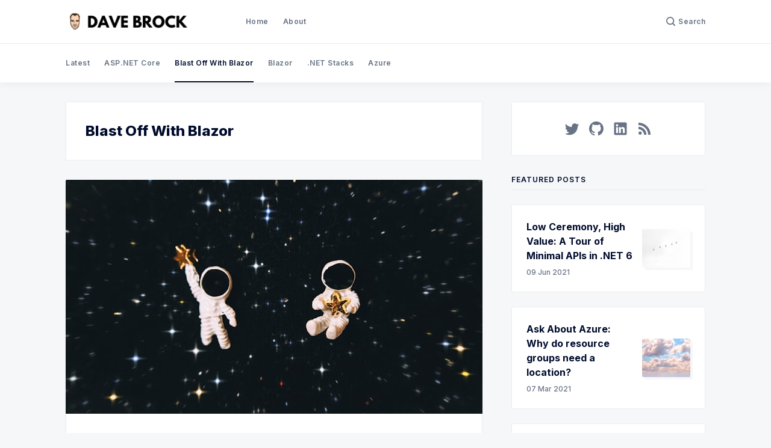

--- FILE ---
content_type: text/html; charset=utf-8
request_url: https://www.daveabrock.com/tag/blast-off-blazor/
body_size: 17677
content:
<!doctype html>
<html lang='en'>

<head>
  <meta charset='utf-8'>
  <meta http-equiv='X-UA-Compatible' content='IE=edge'>

  <title>Blast Off With Blazor - Dave Brock</title>
  <meta name='viewport' content='width=device-width, initial-scale=1.0'>

  
<link rel='preconnect' href='https://fonts.gstatic.com'>

<link rel='preconnect' href='https://fonts.gstatic.com' crossorigin>

<link rel='preload' as='style' href='https://fonts.googleapis.com/css2?family=Inter:wght@400;500;600;700;800;900&display=swap'>

<link rel='stylesheet' href='https://fonts.googleapis.com/css2?family=Inter:wght@400;500;600;700;800;900&display=swap' media='print' onload="this.media='all'">

<noscript>
  <link rel='stylesheet' href='https://fonts.googleapis.com/css2?family=Inter:wght@400;500;600;700;800;900&display=swap'>
</noscript>  <style>
@charset "UTF-8";/*! normalize.css v8.0.1 | MIT License | github.com/necolas/normalize.css */html{line-height:1.15;-webkit-text-size-adjust:100%}body{margin:0}main{display:block}h1{font-size:2em;margin:.67em 0}hr{box-sizing:content-box;height:0;overflow:visible}pre{font-family:monospace,monospace;font-size:1em}a{background-color:transparent}abbr[title]{border-bottom:none;text-decoration:underline;text-decoration:underline dotted}b,strong{font-weight:bolder}code,kbd,samp{font-family:monospace,monospace;font-size:1em}small{font-size:80%}sub,sup{font-size:75%;line-height:0;position:relative;vertical-align:baseline}sub{bottom:-.25em}sup{top:-.5em}img{border-style:none}button,input,optgroup,select,textarea{font-family:inherit;font-size:100%;line-height:1.15;margin:0}button,input{overflow:visible}button,select{text-transform:none}[type=button],[type=reset],[type=submit],button{-webkit-appearance:button}[type=button]::-moz-focus-inner,[type=reset]::-moz-focus-inner,[type=submit]::-moz-focus-inner,button::-moz-focus-inner{border-style:none;padding:0}[type=button]:-moz-focusring,[type=reset]:-moz-focusring,[type=submit]:-moz-focusring,button:-moz-focusring{outline:1px dotted ButtonText}fieldset{padding:.35em .75em .625em}legend{box-sizing:border-box;color:inherit;display:table;max-width:100%;padding:0;white-space:normal}progress{vertical-align:baseline}textarea{overflow:auto}[type=checkbox],[type=radio]{box-sizing:border-box;padding:0}[type=number]::-webkit-inner-spin-button,[type=number]::-webkit-outer-spin-button{height:auto}[type=search]{-webkit-appearance:textfield;outline-offset:-2px}[type=search]::-webkit-search-decoration{-webkit-appearance:none}::-webkit-file-upload-button{-webkit-appearance:button;font:inherit}details{display:block}summary{display:list-item}template{display:none}[hidden]{display:none}:root{--color-brand:#5869DA;--color-white:#FFFFFF;--color-dark:#000C2D;--color-text:#000C2D;--color-gray:#687385;--color-error:#CC3C64;--color-success:#07815C;--color-border:#EAECEE;--bg-gray:#F5F7F9;--bg-gray-darker:#EDEFF1;--bg-dark:#12245A;--bg-white:var(--color-white);--color-code-inline:var(--color-text);--bg-tag-list:linear-gradient(to left, var(--bg-white), rgba(255, 255, 255, 0))}code[class*=language-],pre[class*=language-]{color:#000;background:0 0;text-shadow:0 1px #fff;font-family:Consolas,Monaco,"Andale Mono","Ubuntu Mono",monospace;font-size:1em;text-align:left;white-space:pre;word-spacing:normal;word-break:normal;word-wrap:normal;line-height:1.5;-moz-tab-size:4;-o-tab-size:4;tab-size:4;-webkit-hyphens:none;-ms-hyphens:none;hyphens:none}code[class*=language-] ::-moz-selection,code[class*=language-]::-moz-selection,pre[class*=language-] ::-moz-selection,pre[class*=language-]::-moz-selection{text-shadow:none;background:#b3d4fc}code[class*=language-] ::selection,code[class*=language-]::selection,pre[class*=language-] ::selection,pre[class*=language-]::selection{text-shadow:none;background:#b3d4fc}@media print{code[class*=language-],pre[class*=language-]{text-shadow:none}}pre[class*=language-]{padding:1em;margin:.5em 0;overflow:auto}:not(pre)>code[class*=language-],pre[class*=language-]{background:#f5f2f0}:not(pre)>code[class*=language-]{padding:.1em;border-radius:.3em;white-space:normal}.token.cdata,.token.comment,.token.doctype,.token.prolog{color:#708090}.token.punctuation{color:#999}.token.namespace{opacity:.7}.token.boolean,.token.constant,.token.deleted,.token.number,.token.property,.token.symbol,.token.tag{color:#905}.token.attr-name,.token.builtin,.token.char,.token.inserted,.token.selector,.token.string{color:#690}.language-css .token.string,.style .token.string,.token.entity,.token.operator,.token.url{color:#9a6e3a;background:hsla(0,0%,100%,.5)}.token.atrule,.token.attr-value,.token.keyword{color:#07a}.token.class-name,.token.function{color:#dd4a68}.token.important,.token.regex,.token.variable{color:#e90}.token.bold,.token.important{font-weight:700}.token.italic{font-style:italic}.token.entity{cursor:help}.tooltipped{position:relative}.tooltipped::after{position:absolute;z-index:1000000;display:none;padding:.5em .75em;font:normal normal 11px/1.5 -apple-system,BlinkMacSystemFont,"Segoe UI",Helvetica,Arial,sans-serif,"Apple Color Emoji","Segoe UI Emoji";-webkit-font-smoothing:subpixel-antialiased;color:#fff;text-align:center;text-decoration:none;text-shadow:none;text-transform:none;letter-spacing:normal;word-wrap:break-word;white-space:pre;pointer-events:none;content:attr(aria-label);background:#1b1f23;border-radius:6px;opacity:0}.tooltipped::before{position:absolute;z-index:1000001;display:none;width:0;height:0;color:#1b1f23;pointer-events:none;content:"";border:6px solid transparent;opacity:0}@-webkit-keyframes tooltip-appear{from{opacity:0}to{opacity:1}}@keyframes tooltip-appear{from{opacity:0}to{opacity:1}}.tooltipped:active::after,.tooltipped:active::before,.tooltipped:focus::after,.tooltipped:focus::before,.tooltipped:hover::after,.tooltipped:hover::before{display:inline-block;text-decoration:none;-webkit-animation-name:tooltip-appear;animation-name:tooltip-appear;-webkit-animation-duration:.1s;animation-duration:.1s;-webkit-animation-fill-mode:forwards;animation-fill-mode:forwards;-webkit-animation-timing-function:ease-in;animation-timing-function:ease-in;-webkit-animation-delay:.4s;animation-delay:.4s}.tooltipped-no-delay:active::after,.tooltipped-no-delay:active::before,.tooltipped-no-delay:focus::after,.tooltipped-no-delay:focus::before,.tooltipped-no-delay:hover::after,.tooltipped-no-delay:hover::before{-webkit-animation-delay:0s;animation-delay:0s}.tooltipped-multiline:active::after,.tooltipped-multiline:focus::after,.tooltipped-multiline:hover::after{display:table-cell}.tooltipped-s::after,.tooltipped-se::after,.tooltipped-sw::after{top:100%;right:50%;margin-top:6px}.tooltipped-s::before,.tooltipped-se::before,.tooltipped-sw::before{top:auto;right:50%;bottom:-7px;margin-right:-6px;border-bottom-color:#1b1f23}.tooltipped-se::after{right:auto;left:50%;margin-left:-16px}.tooltipped-sw::after{margin-right:-16px}.tooltipped-n::after,.tooltipped-ne::after,.tooltipped-nw::after{right:50%;bottom:100%;margin-bottom:6px}.tooltipped-n::before,.tooltipped-ne::before,.tooltipped-nw::before{top:-7px;right:50%;bottom:auto;margin-right:-6px;border-top-color:#1b1f23}.tooltipped-ne::after{right:auto;left:50%;margin-left:-16px}.tooltipped-nw::after{margin-right:-16px}.tooltipped-n::after,.tooltipped-s::after{-webkit-transform:translateX(50%);transform:translateX(50%)}.tooltipped-w::after{right:100%;bottom:50%;margin-right:6px;-webkit-transform:translateY(50%);transform:translateY(50%)}.tooltipped-w::before{top:50%;bottom:50%;left:-7px;margin-top:-6px;border-left-color:#1b1f23}.tooltipped-e::after{bottom:50%;left:100%;margin-left:6px;-webkit-transform:translateY(50%);transform:translateY(50%)}.tooltipped-e::before{top:50%;right:-7px;bottom:50%;margin-top:-6px;border-right-color:#1b1f23}.tooltipped-align-right-1::after,.tooltipped-align-right-2::after{right:0;margin-right:0}.tooltipped-align-right-1::before{right:10px}.tooltipped-align-right-2::before{right:15px}.tooltipped-align-left-1::after,.tooltipped-align-left-2::after{left:0;margin-left:0}.tooltipped-align-left-1::before{left:5px}.tooltipped-align-left-2::before{left:10px}.tooltipped-multiline::after{width:-webkit-max-content;width:-moz-max-content;width:max-content;max-width:250px;word-wrap:break-word;white-space:pre-line;border-collapse:separate}.tooltipped-multiline.tooltipped-n::after,.tooltipped-multiline.tooltipped-s::after{right:auto;left:50%;-webkit-transform:translateX(-50%);transform:translateX(-50%)}.tooltipped-multiline.tooltipped-e::after,.tooltipped-multiline.tooltipped-w::after{right:100%}@media screen and (min-width:0\0){.tooltipped-multiline::after{width:250px}}.tooltipped-sticky::after,.tooltipped-sticky::before{display:inline-block}.tooltipped-sticky.tooltipped-multiline::after{display:table-cell}@-webkit-keyframes spin{100%{-webkit-transform:rotate(360deg);transform:rotate(360deg)}}@keyframes spin{100%{-webkit-transform:rotate(360deg);transform:rotate(360deg)}}.icon{position:relative;display:inline-block;width:25px;height:25px;overflow:hidden;fill:currentColor}.icon__cnt{width:100%;height:100%;background:inherit;fill:inherit;pointer-events:none;-webkit-transform:translateX(0);transform:translateX(0);-ms-transform:translate(.5px,-.3px)}.icon--m{width:50px;height:50px}.icon--l{width:100px;height:100px}.icon--xl{width:150px;height:150px}.icon--xxl{width:200px;height:200px}.icon__spinner{position:absolute;top:0;left:0;width:100%;height:100%}.icon--ei-spinner .icon__spinner,.icon--ei-spinner-2 .icon__spinner{-webkit-animation:spin 1s steps(12) infinite;animation:spin 1s steps(12) infinite}.icon--ei-spinner-3 .icon__spinner{-webkit-animation:spin 1.5s linear infinite;animation:spin 1.5s linear infinite}.icon--ei-sc-facebook{fill:#3b5998}.icon--ei-sc-github{fill:#333}.icon--ei-sc-google-plus{fill:#dd4b39}.icon--ei-sc-instagram{fill:#3f729b}.icon--ei-sc-linkedin{fill:#0976b4}.icon--ei-sc-odnoklassniki{fill:#ed812b}.icon--ei-sc-skype{fill:#00aff0}.icon--ei-sc-soundcloud{fill:#f80}.icon--ei-sc-tumblr{fill:#35465c}.icon--ei-sc-twitter{fill:#55acee}.icon--ei-sc-vimeo{fill:#1ab7ea}.icon--ei-sc-vk{fill:#45668e}.icon--ei-sc-youtube{fill:#e52d27}.icon--ei-sc-pinterest{fill:#bd081c}.icon--ei-sc-telegram{fill:#08c}img[data-action=zoom]{cursor:pointer;cursor:-webkit-zoom-in;cursor:-moz-zoom-in}.zoom-img,.zoom-img-wrap{position:relative;z-index:666;-webkit-transition:all .3s;transition:all .3s}img.zoom-img{cursor:pointer;cursor:-webkit-zoom-out;cursor:-moz-zoom-out}.zoom-overlay{z-index:420;background:#fff;position:fixed;top:0;left:0;right:0;bottom:0;pointer-events:none;filter:"alpha(opacity=0)";opacity:0;-webkit-transition:opacity .3s;transition:opacity .3s}.zoom-overlay-open .zoom-overlay{filter:"alpha(opacity=100)";opacity:1}.zoom-overlay-open,.zoom-overlay-transitioning{cursor:default}.commento-root{padding:32px!important}.commento-root .commento-markdown-help tr td pre{padding:initial;background:0 0}.commento-root blockquote{border-top:0;font-weight:inherit;-webkit-box-shadow:none;box-shadow:none}.commento-root .commento-markdown-help tr td{border:0}.commento-root .commento-markdown-help{border-collapse:initial}.zoom-overlay{background-color:var(--bg-gray)}.icon{width:24px;height:24px}.icon--m{width:48px;height:48px}html{-webkit-box-sizing:border-box;box-sizing:border-box}*,:after,:before{-webkit-box-sizing:inherit;box-sizing:inherit}blockquote,body,dd,dl,fieldset,figure,h1,h2,h3,h4,h5,h6,hr,legend,ol,p,pre,ul{margin:0;padding:0}li>ol,li>ul{margin-bottom:0}table{border-collapse:collapse;border-spacing:0}.o-grid{margin:0 auto;max-width:1142px;padding:0 16px}@media (min-width:40em){.o-grid{display:-webkit-box;display:-ms-flexbox;display:flex;-ms-flex-wrap:wrap;flex-wrap:wrap}}.o-grid .o-grid{padding:0}@media (min-width:40em){.o-grid .o-grid{margin-right:-16px;margin-left:-16px}}@media (min-width:64em){.o-grid .o-grid{margin-right:-24px;margin-left:-24px}}.o-grid--center{-webkit-box-align:center;-ms-flex-align:center;align-items:center}.o-grid--full{max-width:100vw}@media (min-width:40em){.o-grid__col{-webkit-box-flex:1;-ms-flex-positive:1;flex-grow:1;padding-right:16px;padding-left:16px}}@media (min-width:64em){.o-grid__col{-webkit-box-flex:1;-ms-flex-positive:1;flex-grow:1;padding-right:24px;padding-left:24px}}.o-grid__col--1-3-s{width:33.3333333333%}.o-grid__col--2-3-s{width:66.6666666667%}.o-grid__col--1-4-s{width:25%}.o-grid__col--2-4-s{width:50%}.o-grid__col--3-4-s{width:75%}.o-grid__col--4-4-s{width:100%}@media (min-width:40em){.o-grid__col--1-3-m{width:33.3333333333%}.o-grid__col--2-3-m{width:66.6666666667%}.o-grid__col--1-4-m{width:25%}.o-grid__col--2-4-m{width:50%}.o-grid__col--3-4-m{width:75%}.o-grid__col--9-10-m{width:90%}.o-grid__col--4-4-m{width:100%}}@media (min-width:64em){.o-grid__col--1-3-l{width:33.3333333333%}.o-grid__col--2-3-l{width:66.6666666667%}.o-grid__col--1-4-l{width:25%}.o-grid__col--2-4-l{width:50%}.o-grid__col--3-4-l{width:75%}.o-grid__col--4-4-l{width:100%}}.o-grid__col--full{width:100%}.o-grid__col--center{margin:0 auto;-webkit-box-flex:initial;-ms-flex-positive:initial;flex-grow:initial}.o-grid__col--end{margin-left:auto}.o-grid__col--initial-grow{-webkit-box-flex:initial;-ms-flex-positive:initial;flex-grow:initial}.c-site-container{display:-webkit-box;display:-ms-flexbox;display:flex;min-height:100vh;-webkit-box-orient:vertical;-webkit-box-direction:normal;-ms-flex-direction:column;flex-direction:column}.c-site-container .o-wrapper{-webkit-box-flex:1;-ms-flex:1 0 auto;flex:1 0 auto}.o-plain-list{margin:0;padding:0;list-style:none}body{direction:ltr;color:var(--color-text);font-size:16px;font-family:Inter,-apple-system,BlinkMacSystemFont,"Segoe UI",Helvetica,Arial,sans-serif,"Apple Color Emoji","Segoe UI Emoji","Segoe UI Symbol";line-height:1.5;background-color:var(--bg-gray);-webkit-font-smoothing:antialiased;-moz-osx-font-smoothing:grayscale}a{color:inherit;text-decoration:none}dd,ol,ul{margin-left:16px}img{height:auto;display:block;max-width:100%;font-style:italic}hr{border:0;margin-bottom:32px}hr.seperator{margin-top:32px;border-bottom:.5px solid var(--color-border)}h1,h2,h3,h4,h5,h6{font-weight:800}h1{font-size:56px;line-height:64px}h2{font-size:48px;line-height:56px}h3{font-size:40px;line-height:48px}h4{font-size:32px;line-height:40px}h5{font-size:24px;line-height:32px}h6{font-size:20px;line-height:24px}b,strong{font-weight:700}blockquote{padding:24px 0;font-size:24px;line-height:32px;border-top:8px solid var(--color-brand);-webkit-box-shadow:0 1px 0 0 var(--color-brand);box-shadow:0 1px 0 0 var(--color-brand)}@media (min-width:64em){blockquote{font-size:32px;line-height:40px}}li code,p code{color:var(--color-code-inline);padding:4px 8px;border-radius:2px;background-color:var(--bg-white)}code,code[class*=language-]{font-size:16px;line-height:24px;text-shadow:none}.kg-code-card,pre,pre[class*=language-]{width:100%;overflow-x:auto;border-radius:2px}pre,pre[class*=language-]{padding:32px;margin-top:32px;margin-bottom:0;background-color:var(--bg-white)}.kg-code-card pre{margin-top:0}.token.operator{background-color:transparent}input[type=color],input[type=date],input[type=datetime-local],input[type=datetime],input[type=email],input[type=month],input[type=number],input[type=password],input[type=search],input[type=tel],input[type=text],input[type=time],input[type=url],input[type=week],select,textarea{width:100%;display:block;padding:8px 16px;margin-bottom:16px;border:1px solid #dfe3e9;border-radius:2px;color:var(--color-text);background-color:var(--color-white);font-size:16px;line-height:24px;font-family:Inter,-apple-system,BlinkMacSystemFont,"Segoe UI",Helvetica,Arial,sans-serif,"Apple Color Emoji","Segoe UI Emoji","Segoe UI Symbol"}table{width:100%;max-width:100%;background-color:var(--bg-white)}table td,table th{text-align:left;padding:16px 32px;border-top:1px solid var(--color-border)}table thead th{white-space:nowrap}table tbody+tbody{border-top:2px solid var(--color-border)}.responsive-table{display:block;width:100%;overflow-x:auto}:lang(ar) *{letter-spacing:initial!important}:lang(ar) .c-nav__item{font-size:14px}:lang(ar) .icon--ei-chevron-right .icon__cnt{-webkit-transform:scaleX(-1);transform:scaleX(-1)}.c-header{position:relative;padding:20px 0;background-color:var(--bg-white);border-bottom:.5px solid var(--color-border)}.c-header__inner{position:relative;display:-webkit-box;display:-ms-flexbox;display:flex;-webkit-box-align:center;-ms-flex-align:center;align-items:center;-webkit-box-pack:justify;-ms-flex-pack:justify;justify-content:space-between}.c-logo{margin-right:32px}.c-logo__link{display:block;line-height:1;font-weight:700;font-size:22px;-webkit-transition:color .26s ease-in-out;transition:color .26s ease-in-out}.c-logo__link:active,.c-logo__link:focus,.c-logo__link:hover{color:var(--color-brand)}.c-logo__img{max-height:32px}@media (max-width:63.99em){.c-nav-wrap{display:-webkit-box;display:-ms-flexbox;display:flex;-webkit-box-align:center;-ms-flex-align:center;align-items:center;-webkit-box-orient:vertical;-webkit-box-direction:normal;-ms-flex-direction:column;flex-direction:column;position:fixed;top:0;bottom:0;right:0;left:0;z-index:10;width:100%;height:100vh;padding-top:72px;background-color:var(--bg-gray);opacity:0;visibility:hidden;-webkit-transform:scale(.96);transform:scale(.96)}.c-nav-wrap.is-active{opacity:1;visibility:visible;-webkit-transform:scale(1);transform:scale(1);-webkit-transition:all 250ms cubic-bezier(.694,0,.335,1);transition:all 250ms cubic-bezier(.694,0,.335,1)}}@media (min-width:64em){.c-nav-wrap{display:block;-webkit-box-flex:2;-ms-flex:2;flex:2;display:-webkit-box;display:-ms-flexbox;display:flex;-webkit-box-align:center;-ms-flex-align:center;align-items:center;-webkit-box-pack:justify;-ms-flex-pack:justify;justify-content:space-between}}@media (max-width:63.99em){.c-nav{width:100%;padding-left:32px;padding-right:32px}}@media (min-width:64em){.c-nav{display:-webkit-box;display:-ms-flexbox;display:flex;-webkit-box-align:center;-ms-flex-align:center;align-items:center;-webkit-box-pack:end;-ms-flex-pack:end;justify-content:flex-end}.c-nav--left{-webkit-box-pack:end;-ms-flex-pack:end;justify-content:end}.c-nav--right{-webkit-box-pack:end;-ms-flex-pack:end;justify-content:flex-end}}@media (min-width:64em){.c-nav__item:not(:last-child){margin-right:24px}}@media (max-width:63.99em){.c-nav__item{margin-bottom:16px}}.c-nav__link{display:-webkit-box;display:-ms-flexbox;display:flex;-webkit-box-align:center;-ms-flex-align:center;align-items:center;font-size:12px;line-height:16px;font-weight:600;white-space:nowrap;color:var(--color-gray);letter-spacing:.5px;-webkit-transition:color .26s;transition:color .26s}@media (max-width:63.99em){.c-nav__link{font-size:14px;line-height:22px}}.c-nav__link--current{color:var(--color-text)}.home-template .c-nav__link--current{color:var(--color-gray)}.c-nav__link:active,.c-nav__link:focus,.c-nav__link:hover{color:var(--color-text)}.c-nav__icon-search{width:16px;height:16px;margin-right:4px}.c-nav-toggle{position:absolute;top:50%;right:0;z-index:10;height:16px;width:24px;cursor:pointer;-webkit-transform:translateY(-50%);transform:translateY(-50%)}@media (min-width:64em){.c-nav-toggle{display:none}}.c-nav-toggle__icon{position:absolute;left:0;height:1px;width:24px;background:var(--color-text);cursor:pointer}.c-nav-toggle__icon:after,.c-nav-toggle__icon:before{content:"";display:block;height:100%;background-color:inherit}.c-nav-toggle__icon:before{-webkit-transform:translateY(16px);transform:translateY(16px)}.c-nav-toggle__icon:after{-webkit-transform:translateY(7px);transform:translateY(7px)}.c-nav-toggle--close .c-nav-toggle__icon{height:2px;background-color:transparent}.c-nav-toggle--close .c-nav-toggle__icon:after,.c-nav-toggle--close .c-nav-toggle__icon:before{position:relative;visibility:visible;background:var(--color-text)}.c-nav-toggle--close .c-nav-toggle__icon:before{top:9px;-webkit-transform:rotate(-45deg);transform:rotate(-45deg)}.c-nav-toggle--close .c-nav-toggle__icon:after{top:7px;-webkit-transform:rotate(45deg);transform:rotate(45deg)}.c-search{position:fixed;top:0;right:0;bottom:0;left:0;padding-top:72px;background:var(--bg-gray);z-index:-1;opacity:0;-webkit-transform:scale(.96);transform:scale(.96);-webkit-transition:opacity 250ms cubic-bezier(.8,0,.55,.94),z-index 250ms step-end,-webkit-transform 250ms cubic-bezier(.694,0,.335,1);transition:opacity 250ms cubic-bezier(.8,0,.55,.94),z-index 250ms step-end,-webkit-transform 250ms cubic-bezier(.694,0,.335,1);transition:transform 250ms cubic-bezier(.694,0,.335,1),opacity 250ms cubic-bezier(.8,0,.55,.94),z-index 250ms step-end;transition:transform 250ms cubic-bezier(.694,0,.335,1),opacity 250ms cubic-bezier(.8,0,.55,.94),z-index 250ms step-end,-webkit-transform 250ms cubic-bezier(.694,0,.335,1)}.c-search.is-active{z-index:101;opacity:1;-webkit-transform:scale(1);transform:scale(1);-webkit-transition:opacity 250ms cubic-bezier(.8,0,.55,.94),z-index 250ms step-start,-webkit-transform 250ms cubic-bezier(.8,0,.55,.94);transition:opacity 250ms cubic-bezier(.8,0,.55,.94),z-index 250ms step-start,-webkit-transform 250ms cubic-bezier(.8,0,.55,.94);transition:transform 250ms cubic-bezier(.8,0,.55,.94),opacity 250ms cubic-bezier(.8,0,.55,.94),z-index 250ms step-start;transition:transform 250ms cubic-bezier(.8,0,.55,.94),opacity 250ms cubic-bezier(.8,0,.55,.94),z-index 250ms step-start,-webkit-transform 250ms cubic-bezier(.8,0,.55,.94)}.c-search__form{display:-webkit-box;display:-ms-flexbox;display:flex;-webkit-box-pack:center;-ms-flex-pack:center;justify-content:center;-webkit-box-align:center;-ms-flex-align:center;align-items:center;position:relative}.c-search__icon{position:absolute;left:24px;fill:var(--color-gray);width:24px;height:24px}.c-search__input[type=search]{width:100%;margin-bottom:0;padding:16px;padding-left:56px;font-weight:600;border:.5px solid var(--color-border);color:var(--color-text);-webkit-appearance:none}.c-search__input[type=search]::-webkit-input-placeholder{opacity:1;color:var(--color-gray)}.c-search__input[type=search]::-moz-placeholder{opacity:1;color:var(--color-gray)}.c-search__input[type=search]::-ms-input-placeholder{opacity:1;color:var(--color-gray)}.c-search__input[type=search]::placeholder{opacity:1;color:var(--color-gray)}.c-search__close{display:-webkit-box;display:-ms-flexbox;display:flex;-webkit-box-pack:center;-ms-flex-pack:center;justify-content:center;-webkit-box-align:center;-ms-flex-align:center;align-items:center;position:absolute;top:16px;right:16px;width:48px;height:48px;cursor:pointer;border-radius:100%;background-color:var(--bg-white);border:4px solid var(--color-border)}@media (min-width:40em){.c-search__close{top:16px;right:24px}}@media (min-width:64em){.c-search__close{top:32px;right:32px}}.c-search__close .icon{fill:var(--color-gray);-webkit-transition:.5s;transition:.5s}.c-search__close:hover .icon{fill:var(--color-gray);-webkit-transform:rotate(90deg);transform:rotate(90deg)}.c-search-results{display:none;height:calc(100vh - 168px);overflow:auto;white-space:normal;margin-top:16px}@media (min-width:40em){.c-search-results{height:calc(100vh - 160px)}}.c-search-result{display:-webkit-box;display:-ms-flexbox;display:flex;-webkit-box-align:center;-ms-flex-align:center;align-items:center;line-height:1;padding:16px;background-color:var(--bg-white);border-radius:2px;border:.5px solid var(--color-border)}@media (min-width:64em){.c-search-result{padding:24px}}.c-search-result:not(:last-child){margin-bottom:24px}.c-search-result__content{-webkit-box-flex:1;-ms-flex:1;flex:1}.c-search-result__title{font-size:16px;line-height:24px;font-weight:700}@media (min-width:64em){.c-search-result__title{font-size:22px;line-height:32px}}.c-search-result__excerpt{overflow-y:hidden;display:-webkit-box;-webkit-line-clamp:2;-webkit-box-orient:vertical;font-size:14px;font-weight:500;line-height:22px;color:var(--color-gray)}.c-search-result__date{display:block;margin-top:8px;font-size:12px;font-weight:500;line-height:16px;color:var(--color-gray)}.c-search-result__media{margin-left:16px;background-color:var(--bg-white)}@media (min-width:64em){.c-search-result__media{margin-left:24px}}.c-search-result__image{display:block;width:72px;height:64px;background-repeat:no-repeat;background-position:center;background-size:cover;background-color:var(--bg-gray)}@media (min-width:64em){.c-search-result__image{width:128px;height:96px}}.c-search-result:active,.c-search-result:focus,.c-search-result:hover{color:var(--color-text)}.c-search-result:active .c-search-result__title,.c-search-result:focus .c-search-result__title,.c-search-result:hover .c-search-result__title{text-decoration:underline}.c-post-image-wrap{position:relative;margin-bottom:32px;background-color:var(--bg-gray-darker);-webkit-box-shadow:-8px 16px 24px -8px rgba(0,0,0,.08);box-shadow:-8px 16px 24px -8px rgba(0,0,0,.08)}.c-post-image-wrap:after{content:"";display:block;height:0;width:100%;padding-bottom:56.25%}.c-post-image{position:absolute;top:0;left:0;width:100%;height:100%;-o-object-fit:cover;object-fit:cover}.c-post-header{margin-bottom:32px}.c-post-header__title{margin-bottom:0;font-size:32px;line-height:40px}@media (min-width:40em){.c-post-header__title{font-size:40px;line-height:48px}}@media (min-width:64em){.c-post-header__title{font-size:48px;line-height:56px}}.c-post-header__excerpt{margin-left:auto;margin-right:auto;margin-top:16px;color:var(--color-gray);font-size:20px;line-height:24px}@media (min-width:64em){.c-post-header__excerpt{font-size:24px;line-height:32px}}.c-post-header__meta{margin-top:32px;font-size:12px;line-height:16px;letter-spacing:.5px}@media (min-width:40em){.c-post-header__meta{display:-webkit-box;display:-ms-flexbox;display:flex;-webkit-box-align:center;-ms-flex-align:center;align-items:center}}.c-post-header__author{display:-webkit-box;display:-ms-flexbox;display:flex;-webkit-box-align:center;-ms-flex-align:center;align-items:center}.c-post-header__author:active .c-post-card__author_name,.c-post-header__author:focus .c-post-card__author_name,.c-post-header__author:hover .c-post-card__author_name{color:var(--color-text)}.c-post-header__author_name{font-weight:600;-webkit-transition:color .26s;transition:color .26s}.c-post-header__date{font-size:12px;line-height:16px}.c-post-header__author_media{width:32px;height:32px;border-radius:100%;margin-right:8px;background-color:var(--bg-white)}.c-post-header__author_image{width:32px;height:32px;-o-object-fit:cover;object-fit:cover;border-radius:100%}.c-share{display:-webkit-box;display:-ms-flexbox;display:flex}@media (max-width:39.99em){.c-share{margin-top:16px;-webkit-box-pack:start;-ms-flex-pack:start;justify-content:flex-start}}@media (min-width:40em){.c-share{margin-left:auto}}.c-share__item:not(:last-child){margin-right:8px}.c-share__link{display:-webkit-box;display:-ms-flexbox;display:flex;-webkit-box-align:center;-ms-flex-align:center;align-items:center;-webkit-box-pack:center;-ms-flex-pack:center;justify-content:center;width:40px;height:40px;border-radius:100%;background-color:var(--bg-white);-webkit-transition:.5s;transition:.5s;border:.5px solid var(--color-border)}.c-share__link:active,.c-share__link:focus,.c-share__link:hover{opacity:.8}.c-post>*+*{margin-top:32px}.c-content{display:-webkit-box;display:-ms-flexbox;display:flex;-webkit-box-align:center;-ms-flex-align:center;align-items:center;-webkit-box-orient:vertical;-webkit-box-direction:normal;-ms-flex-direction:column;flex-direction:column;word-break:break-word}.c-content>*{min-width:100%}.c-content>*+*{margin-top:32px}.c-content a{color:var(--color-text);text-decoration:underline}.c-content a:active,.c-content a:focus,.c-content a:hover{color:var(--color-brand);text-decoration:underline}.c-content dl,.c-content fieldset,.c-content form,.c-content ol,.c-content p,.c-content ul{font-size:18px;line-height:28px}.c-content table{font-size:16px;line-height:24px;font-family:Inter,-apple-system,BlinkMacSystemFont,"Segoe UI",Helvetica,Arial,sans-serif,"Apple Color Emoji","Segoe UI Emoji","Segoe UI Symbol"}.c-content hr{display:-webkit-box;display:-ms-flexbox;display:flex;-webkit-box-align:center;-ms-flex-align:center;align-items:center;-webkit-box-pack:center;-ms-flex-pack:center;justify-content:center;position:relative;bottom:4px;margin-bottom:0}.c-content hr:before{content:". . .";color:var(--color-text)}.c-content h1,.c-content h2,.c-content h3,.c-content h4,.c-content h5,.c-content h6{margin-top:48px}.c-content h1:first-child,.c-content h2:first-child,.c-content h3:first-child,.c-content h4:first-child,.c-content h5:first-child,.c-content h6:first-child{margin-top:0}.c-content h1+*,.c-content h2+*,.c-content h3+*,.c-content h4+*,.c-content h5+*,.c-content h6+*{margin-top:8px}.c-content h1{font-size:40px;line-height:48px}.c-content h1+h2,.c-content h1+h3,.c-content h1+h4,.c-content h1+h5,.c-content h1+h6{margin-top:16px}.c-content h2{font-size:32px;line-height:40px}.c-content h2+h3,.c-content h2+h4,.c-content h2+h5,.c-content h2+h6{margin-top:16px}.c-content h3{font-size:24px;line-height:32px}.c-content h3+h4,.c-content h3+h5,.c-content h3+h6{margin-top:16px}.c-content h4{font-size:20px;line-height:24px}.c-content h4+h5,.c-content h4+h6{margin-top:8px}.c-content h5{font-size:16px;line-height:20px}.c-content h5+h6{margin-top:8px}.c-content dd,.c-content ol,.c-content ul{padding-left:8px;padding-right:16px}.c-content dd>*+*,.c-content ol>*+*,.c-content ul>*+*{margin-top:8px}.c-content dd:not(:root:root),.c-content ol:not(:root:root),.c-content ul:not(:root:root){-webkit-padding-start:16px}.c-content .gh-post-upgrade-cta{display:none;visibility:hidden}.kg-embed-card{display:-webkit-box;display:-ms-flexbox;display:flex;-webkit-box-align:center;-ms-flex-align:center;align-items:center;-webkit-box-orient:vertical;-webkit-box-direction:normal;-ms-flex-direction:column;flex-direction:column}.kg-embed-card>*{width:100%}.kg-card figcaption{width:100%;text-align:center;padding:16px;color:var(--color-gray);font-size:12px;line-height:16px;font-weight:600;letter-spacing:.5px;background-color:var(--bg-white)}.kg-image{margin:auto}.kg-width-full,.kg-width-wide{width:100%}.twitter-tweet{margin-top:0!important;margin-bottom:0!important;overflow:hidden!important;width:100%!important}.twitter-tweet+script+figcaption{background-color:var(--bg-gray)}.instagram-media{margin-bottom:0!important}.instagram-media+script+figcaption{background-color:var(--bg-gray)}.kg-gallery-container{display:-webkit-box;display:-ms-flexbox;display:flex;-webkit-box-orient:vertical;-webkit-box-direction:normal;-ms-flex-direction:column;flex-direction:column}.kg-gallery-row{display:-webkit-box;display:-ms-flexbox;display:flex;-webkit-box-orient:horizontal;-webkit-box-direction:normal;-ms-flex-direction:row;flex-direction:row;-webkit-box-pack:center;-ms-flex-pack:center;justify-content:center}.kg-gallery-image img{width:100%;height:100%}.kg-gallery-row:not(:first-of-type){margin-top:16px}@media (min-width:64em){.kg-gallery-row:not(:first-of-type){margin-top:24px}}.kg-gallery-image:not(:first-of-type){margin-left:16px}@media (min-width:64em){.kg-gallery-image:not(:first-of-type){margin-left:24px}}.kg-bookmark-card{width:100%}a.kg-bookmark-container{display:-webkit-box;display:-ms-flexbox;display:flex;min-height:144px;color:var(--color-text);text-decoration:none;background-color:var(--bg-white);border-radius:2px}a.kg-bookmark-container:active,a.kg-bookmark-container:focus,a.kg-bookmark-container:hover{text-decoration:none}a.kg-bookmark-container:active .kg-bookmark-title,a.kg-bookmark-container:focus .kg-bookmark-title,a.kg-bookmark-container:hover .kg-bookmark-title{color:var(--color-brand)}.kg-card-hascaption a.kg-bookmark-container{border-bottom-left-radius:0;border-bottom-right-radius:0;-webkit-box-shadow:inset 0 -1px 0 0 var(--color-border);box-shadow:inset 0 -1px 0 0 var(--color-border)}.kg-bookmark-content{display:-webkit-box;display:-ms-flexbox;display:flex;-webkit-box-flex:1;-ms-flex-positive:1;flex-grow:1;-webkit-box-orient:vertical;-webkit-box-direction:normal;-ms-flex-direction:column;flex-direction:column;-webkit-box-align:start;-ms-flex-align:start;align-items:flex-start;-webkit-box-pack:start;-ms-flex-pack:start;justify-content:start;padding:24px}@media (min-width:64em){.kg-bookmark-content{padding:32px}}.kg-bookmark-title{font-size:16px;line-height:20px;font-weight:700;-webkit-transition:color .26s ease-in-out;transition:color .26s ease-in-out}.kg-bookmark-description{color:var(--color-gray);font-size:12px;line-height:16px;font-weight:500;margin-top:8px;max-height:48px;overflow-y:hidden;display:-webkit-box;-webkit-line-clamp:2;-webkit-box-orient:vertical}.kg-bookmark-metadata{display:-webkit-box;display:-ms-flexbox;display:flex;-ms-flex-wrap:wrap;flex-wrap:wrap;-webkit-box-align:center;-ms-flex-align:center;align-items:center;margin-top:8px;color:var(--color-gray);font-size:12px;line-height:16px}.kg-bookmark-publisher{overflow:hidden;text-overflow:ellipsis;white-space:nowrap;max-width:240px}.kg-bookmark-icon{width:24px;height:24px;border-radius:24px;margin-right:8px}.kg-bookmark-author:after{content:"•";margin:0 8px}.kg-bookmark-thumbnail{position:relative;min-width:33%;max-height:100%}.kg-bookmark-thumbnail img{position:absolute;top:0;left:0;width:100%;height:100%;-o-object-fit:cover;object-fit:cover}@media (max-width:39.99em){.kg-bookmark-container{-webkit-box-orient:vertical;-webkit-box-direction:normal;-ms-flex-direction:column;flex-direction:column}.kg-bookmark-thumbnail{-webkit-box-ordinal-group:2;-ms-flex-order:1;order:1;width:100%;min-height:160px}.kg-bookmark-content{-webkit-box-ordinal-group:3;-ms-flex-order:2;order:2}}.c-btn{display:inline-block;padding:16px 32px;color:var(--color-white);background-color:var(--color-dark);font-size:12px;line-height:16px;font-weight:600;font-family:Inter,-apple-system,BlinkMacSystemFont,"Segoe UI",Helvetica,Arial,sans-serif,"Apple Color Emoji","Segoe UI Emoji","Segoe UI Symbol";letter-spacing:.5px;text-align:center;text-transform:initial;white-space:nowrap;border:none;cursor:pointer;border-radius:2px;-webkit-transition:all .26s ease-in-out;transition:all .26s ease-in-out}.c-btn:active,.c-btn:focus,.c-btn:hover{opacity:.9;text-decoration:none}.c-btn--disabled{opacity:.5;cursor:not-allowed}.c-btn--full{width:100%}.c-btn--fit-content{width:-webkit-fit-content;width:-moz-fit-content;width:fit-content}.c-btn--small{padding:8px 16px}.c-btn--outline{color:var(--color-brand);background-color:var(--bg-white);-webkit-box-shadow:inset 0 0 0 1px var(--color-brand);box-shadow:inset 0 0 0 1px var(--color-brand)}.c-btn--outline:active,.c-btn--outline:focus,.c-btn--outline:hover{color:var(--color-white);background-color:var(--color-brand)}.c-btn--action{color:var(--color-white);background-color:var(--color-brand)}.c-btn--danger{color:var(--color-white);background-color:var(--color-error)}.c-btn--dark{color:var(--color-white);background-color:var(--bg-dark)}.c-btn--loading,.c-btn.loading,.c-subscribe-form .c-btn{display:-webkit-box;display:-ms-flexbox;display:flex;-webkit-box-align:center;-ms-flex-align:center;align-items:center;-webkit-box-pack:center;-ms-flex-pack:center;justify-content:center}@-webkit-keyframes spin{0%{-webkit-transform:rotate(0)}100%{-webkit-transform:rotate(360deg)}}.c-btn--loading:after,.c-btn.loading:after,.c-subscribe-form .c-btn:after{margin-left:8px;content:"";display:block;height:16px;width:16px;border:2px solid var(--color-white);border-radius:100%;border-right-color:transparent;border-top-color:transparent;-webkit-animation:spin .5s infinite linear;animation:spin .5s infinite linear}.c-post-card{position:relative;display:-webkit-box;display:-ms-flexbox;display:flex;width:100%;overflow:hidden;-webkit-box-orient:vertical;-webkit-box-direction:normal;-ms-flex-direction:column;flex-direction:column;margin-bottom:32px;background-color:var(--bg-white);border-radius:2px;-webkit-box-shadow:inset 0 0 0 1px var(--color-border);box-shadow:inset 0 0 0 1px var(--color-border)}.c-post-card__media{overflow:hidden;background-color:var(--bg-gray-darker)}.c-post-card__image-wrap{display:block;position:relative;padding-top:56.25%}.c-post-card__image{position:absolute;top:0;left:0;width:100%;height:100%;-o-object-fit:cover;object-fit:cover}.c-post-card__content{-webkit-box-flex:1;-ms-flex-positive:1;flex-grow:1;padding:24px}@media (min-width:64em){.c-post-card__content{padding:32px}}.c-post-card__title{font-weight:900;font-size:20px;line-height:24px}@media (min-width:40em){.c-post-card__title{font-size:24px;line-height:32px}}@media (min-width:64em){.c-post-card__title{font-size:32px;line-height:40px}}.c-post-card__url:after{content:"";position:absolute;left:0;top:0;right:0;bottom:0;z-index:1}.c-post-card__visibility{display:inline-block;font-size:12px;line-height:16px;font-weight:500;color:var(--color-success)}.c-post-card__visibility span{display:none}.c-post-card__visibility--members .members,.c-post-card__visibility--paid .paid,.c-post-card__visibility--public .public{display:block}.c-post-card__excerpt{font-size:14px;line-height:22px;font-weight:500;color:var(--color-gray);margin-top:8px;overflow-y:hidden;display:-webkit-box;-webkit-line-clamp:3;-webkit-box-orient:vertical}.c-post-card__meta{display:-webkit-box;display:-ms-flexbox;display:flex;-webkit-box-align:center;-ms-flex-align:center;align-items:center;-webkit-box-pack:justify;-ms-flex-pack:justify;justify-content:space-between;position:relative;z-index:2;font-size:12px;line-height:16px;font-weight:500;letter-spacing:.5px;margin-top:16px;padding-top:16px;border-top:.5px solid var(--color-border)}.c-post-card__author{display:-webkit-box;display:-ms-flexbox;display:flex;-webkit-box-align:center;-ms-flex-align:center;align-items:center;color:var(--color-gray);white-space:nowrap}.c-post-card__author:active .c-post-card__author_name,.c-post-card__author:focus .c-post-card__author_name,.c-post-card__author:hover .c-post-card__author_name{color:var(--color-text)}.c-post-card__author_name{font-weight:600;-webkit-transition:color .26s;transition:color .26s}.c-post-card__date{color:var(--color-gray);font-size:12px;line-height:16px;font-weight:500}.c-post-card__author_media{width:32px;height:32px;margin-right:8px;border-radius:100%;background-color:var(--bg-gray)}.c-post-card__author_image{-o-object-fit:cover;object-fit:cover;width:32px;height:32px;min-width:32px;border-radius:100%}.c-post-card__tag{color:var(--color-brand);margin-left:16px}.c-post-card:active .c-post-card__url,.c-post-card:focus .c-post-card__url,.c-post-card:hover .c-post-card__url{text-decoration:underline}@media (max-width:63.99em){.c-pagination{margin-bottom:32px}}.c-subscribe{word-break:break-word;padding:32px 24px 40px;color:var(--color-white);border-radius:2px;background-color:var(--color-text);background-repeat:no-repeat;background-position:right -80px top -120px;background-image:url([data-uri])}@media (min-width:40em){.c-subscribe--center{display:-webkit-box;display:-ms-flexbox;display:flex;-webkit-box-orient:vertical;-webkit-box-direction:normal;-ms-flex-direction:column;flex-direction:column;-webkit-box-align:center;-ms-flex-align:center;align-items:center}}.c-subscribe-form .c-alert{display:none}.c-subscribe-form .c-btn{width:100%;line-height:24px}.c-subscribe-form .c-btn:after{display:none}.c-subscribe-form.loading .c-btn:after{display:block}.c-subscribe-form.error .c-alert--error,.c-subscribe-form.invalid .c-alert--invalid,.c-subscribe-form.success .c-alert--success{display:block}@media (min-width:40em){.c-subscribe-form--compact{display:-webkit-box;display:-ms-flexbox;display:flex;-ms-flex-wrap:wrap;flex-wrap:wrap;-webkit-box-orient:vertical;-webkit-box-direction:normal;-ms-flex-direction:column;flex-direction:column}.c-subscribe-form--compact .form-group{display:-webkit-box;display:-ms-flexbox;display:flex}.c-subscribe-form--compact .c-btn{-webkit-box-flex:3;-ms-flex:3;flex:3;line-height:initial;border-top-left-radius:0;border-bottom-left-radius:0}.c-subscribe-form--compact .c-subscribe-form__input[type=email]{margin:0;background-color:var(--bg-gray);border-top-right-radius:0;border-bottom-right-radius:0}}.c-social-icons{display:-webkit-box;display:-ms-flexbox;display:flex;-webkit-box-pack:center;-ms-flex-pack:center;justify-content:center;padding:24px;background-color:var(--bg-white);border-radius:2px;border:.5px solid var(--color-border)}.c-social-icons__item{width:40px;height:40px}.c-social-icons__icon{display:-webkit-box;display:-ms-flexbox;display:flex;-webkit-box-align:center;-ms-flex-align:center;align-items:center;-webkit-box-pack:center;-ms-flex-pack:center;justify-content:center;width:40px;height:40px;fill:var(--color-gray);-webkit-transition:fill .5s;transition:fill .5s}.c-social-icons__icon:active,.c-social-icons__icon:focus,.c-social-icons__icon:hover{fill:var(--color-text)}.c-footer{padding:40px 0;margin-top:40px;background-color:var(--bg-white);border-top:.5px solid var(--color-border)}@media (min-width:64em){.c-footer{padding-top:80px}}@media (max-width:63.99em){.c-footer__section:not(:last-child){margin-bottom:16px;padding-bottom:16px}}@media (max-width:39.99em){.c-footer__section:not(:last-child){margin-bottom:24px;padding-bottom:24px;border-bottom:.5px solid var(--color-border)}}.c-footer__headline{margin-bottom:16px;font-size:14px;line-height:22px;font-weight:500;text-transform:uppercase;letter-spacing:.5px}.c-footer__copyright{color:var(--color-gray);text-align:center}@media (min-width:40em){.c-footer__copyright{padding-top:16px;margin-top:32px;border-top:.5px solid var(--color-border)}}.c-footer__copyright a{color:var(--color-gray);-webkit-transition:color .26s;transition:color .26s}.c-footer__copyright a:active,.c-footer__copyright a:focus,.c-footer__copyright a:hover{color:var(--color-brand)}.c-footer-list li{margin:0}.c-footer-list a{display:block;padding:0;font-weight:400;font-size:14px;line-height:22px;margin-bottom:4px;padding-bottom:4px;-webkit-transition:color .26s ease-in-out;transition:color .26s ease-in-out}.c-footer-list a:active,.c-footer-list a:focus,.c-footer-list a:hover{color:var(--color-brand)}.c-title-bar{display:-webkit-box;display:-ms-flexbox;display:flex;-webkit-box-align:baseline;-ms-flex-align:baseline;align-items:baseline;-webkit-box-pack:justify;-ms-flex-pack:justify;justify-content:space-between;margin-bottom:24px;border-bottom:1px solid var(--color-border)}.c-title-bar__title{margin-bottom:0;padding-bottom:8px;font-size:12px;line-height:16px;font-weight:600;text-transform:uppercase;letter-spacing:1px}.c-title-bar__link{display:-webkit-box;display:-ms-flexbox;display:flex;-webkit-box-align:center;-ms-flex-align:center;align-items:center;-webkit-transition:.5s;transition:.5s}.c-title-bar__link:active,.c-title-bar__link:focus,.c-title-bar__link:hover{color:var(--color-brand)}.c-card-author{width:100%;display:-webkit-box;display:-ms-flexbox;display:flex;padding:24px;background-color:var(--bg-white);border-radius:2px;border:.5px solid var(--color-border)}.c-card-author__media{width:80px;height:80px;border-radius:100%;margin-right:24px;background-color:var(--bg-gray)}.c-card-author__image{-o-object-fit:cover;object-fit:cover;width:80px;height:80px;min-width:80px;border-radius:100%}.c-card-author__name{font-size:18px;line-height:28px;font-weight:700}.c-card-author__name a{-webkit-transition:.5s;transition:.5s}.c-card-author__name a:active,.c-card-author__name a:focus,.c-card-author__name a:hover{color:var(--color-brand)}.c-card-author__bio{font-size:16px;line-height:24px;color:var(--color-gray)}.c-card-author .icon{fill:var(--color-text);vertical-align:sub;-webkit-transition:.5s;transition:.5s}.c-card-author .icon:active,.c-card-author .icon:focus,.c-card-author .icon:hover{fill:var(--color-brand)}.c-card-author-mini{width:100%;display:-webkit-box;display:-ms-flexbox;display:flex;padding:24px;background-color:var(--bg-white);border-radius:2px;border:.5px solid var(--color-border)}.c-card-author-mini:not(:last-child){margin-bottom:24px}.c-card-author-mini__media{width:64px;height:64px;border-radius:100%;margin-right:16px;background-color:var(--bg-gray)}.c-card-author-mini__image{-o-object-fit:cover;object-fit:cover;width:64px;height:64px;min-width:64px;border-radius:100%}.c-card-author-mini__name{font-size:14px;line-height:22px;font-weight:700;-webkit-transition:.5s;transition:.5s;letter-spacing:.5px}.c-card-author-mini__bio{color:var(--color-gray);font-size:12px;line-height:16px;font-weight:500;margin-top:4px}.c-card-author-mini:active,.c-card-author-mini:focus,.c-card-author-mini:hover{color:var(--color-brand)}.c-teaser{display:-webkit-box;display:-ms-flexbox;display:flex;-webkit-box-align:center;-ms-flex-align:center;align-items:center;padding:24px;background-color:var(--bg-white);border-radius:2px;border:.5px solid var(--color-border)}.c-teaser:not(:last-child){margin-bottom:24px}.c-teaser__media{margin-left:16px;background-color:var(--bg-gray)}.c-teaser__content{-webkit-box-flex:1;-ms-flex:1;flex:1}.c-teaser__image{display:block;width:80px;height:64px;-o-object-fit:cover;object-fit:cover;background-color:var(--bg-gray);border-radius:2px;-webkit-box-shadow:4px 4px 0 var(--bg-gray);box-shadow:4px 4px 0 var(--bg-gray)}.c-teaser__title{display:inline;font-size:16px;line-height:24px;font-weight:700}.c-teaser__date{display:block;color:var(--color-gray);font-size:12px;line-height:16px;font-weight:500;margin-top:8px}.c-teaser:active,.c-teaser:focus,.c-teaser:hover{color:var(--color-text)}.c-teaser:active .c-teaser__title,.c-teaser:focus .c-teaser__title,.c-teaser:hover .c-teaser__title{color:var(--color-text);text-decoration:underline}.c-widget{overflow:hidden;margin-bottom:32px}.c-archive{padding:32px;margin-bottom:32px;background-color:var(--bg-white);border-radius:2px;border:.5px solid var(--color-border)}.c-archive__title{font-size:24px;line-height:32px}.c-archive__description{margin-top:4px;color:var(--color-gray);font-size:16px;line-height:24px}.c-author{display:-webkit-box;display:-ms-flexbox;display:flex;-webkit-box-orient:vertical;-webkit-box-direction:normal;-ms-flex-direction:column;flex-direction:column;-webkit-box-align:center;-ms-flex-align:center;align-items:center;padding:32px;margin-bottom:32px;text-align:center;background-color:var(--bg-white);border-radius:2px;border:.5px solid var(--color-border)}@media (min-width:40em){.c-author{-webkit-box-orient:horizontal;-webkit-box-direction:normal;-ms-flex-direction:row;flex-direction:row;text-align:left;-webkit-box-align:start;-ms-flex-align:start;align-items:flex-start}}.c-author__media{width:80px;height:80px;border-radius:100%;margin-bottom:16px;background-color:var(--bg-gray)}@media (min-width:40em){.c-author__media{margin-bottom:0;margin-right:24px}}.c-author__image{-o-object-fit:cover;object-fit:cover;width:80px;height:80px;min-width:80px;border-radius:100%}.c-author__title{font-size:24px;line-height:32px}.c-author__bio{font-size:16px;line-height:24px;color:var(--color-gray)}.c-author__links{display:-webkit-box;display:-ms-flexbox;display:flex;-webkit-box-pack:center;-ms-flex-pack:center;justify-content:center;margin-top:8px;color:var(--color-gray)}@media (min-width:40em){.c-author__links{-webkit-box-pack:start;-ms-flex-pack:start;justify-content:flex-start}}.c-author__links-item{display:-webkit-box;display:-ms-flexbox;display:flex;-webkit-box-align:center;-ms-flex-align:center;align-items:center;font-size:12px}.c-author__links-item:not(:last-child){margin-right:8px}.c-author__links-icon{fill:var(--color-gray);vertical-align:bottom;-webkit-transition:.5s;transition:.5s}.c-author__links-icon:active,.c-author__links-icon:focus,.c-author__links-icon:hover{fill:var(--color-brand)}.c-tags{overflow:hidden;margin-bottom:-8px}@media (min-width:40em){.c-tags{margin-bottom:-16px}}.c-tags a{float:left;font-size:12px;line-height:16px;font-weight:500;letter-spacing:.5px;padding:8px 16px;margin-right:8px;margin-bottom:8px;color:var(--color-brand);background-color:var(--bg-white);border:.5px solid var(--color-border);border-radius:2px}@media (min-width:40em){.c-tags a{padding:8px 24px;margin-right:16px;margin-bottom:16px;line-height:24px}}.c-tag-card{width:100%;display:-webkit-box;display:-ms-flexbox;display:flex;-webkit-box-orient:vertical;-webkit-box-direction:normal;-ms-flex-direction:column;flex-direction:column;position:relative;margin-bottom:32px;background-color:var(--bg-white);-webkit-box-shadow:inset 0 0 0 1px var(--color-border);box-shadow:inset 0 0 0 1px var(--color-border)}.c-tag-card-wrap{display:-webkit-box;display:-ms-flexbox;display:flex}.c-tag-card__media{background-color:var(--bg-gray-darker)}.c-tag-card__image-wrap{display:block;position:relative;padding-top:56.25%}.c-tag-card__image{position:absolute;top:0;left:0;width:100%;height:100%;-o-object-fit:cover;object-fit:cover}.c-tag-card__content{display:-webkit-box;display:-ms-flexbox;display:flex;-webkit-box-flex:1;-ms-flex-positive:1;flex-grow:1;-webkit-box-orient:vertical;-webkit-box-direction:normal;-ms-flex-direction:column;flex-direction:column;padding:32px 32px 0 32px}.c-tag-card__title{font-size:16px;line-height:20px;font-weight:700}.c-tag-card__url:after{content:"";position:absolute;left:0;top:0;right:0;bottom:0;z-index:1}.c-tag-card__description{position:relative;z-index:2;font-size:14px;line-height:22px;font-weight:500;color:var(--color-gray);margin-top:8px;margin-bottom:16px}.c-tag-card__meta{font-size:12px;line-height:16px;font-weight:500;color:var(--color-gray);margin:16px 32px 0;padding:16px 0 32px 0;border-top:.5px solid var(--color-border)}.c-tag-card:active .c-tag-card__url,.c-tag-card:focus .c-tag-card__url,.c-tag-card:hover .c-tag-card__url{text-decoration:underline}.c-tags-list-container{margin-bottom:32px;background-color:var(--bg-white);-webkit-box-shadow:0 4px 12px rgba(0,0,0,.04);box-shadow:0 4px 12px rgba(0,0,0,.04)}.c-tags-list-wrap{position:relative}.c-tags-list-wrap:after{position:absolute;top:50%;right:0;content:"";height:16px;width:24px;background:var(--bg-tag-list);-webkit-transform:translate(0,-50%);transform:translate(0,-50%)}.c-tags-list{display:-webkit-box;display:-ms-flexbox;display:flex;-webkit-box-align:baseline;-ms-flex-align:baseline;align-items:baseline;overflow-x:scroll;-ms-overflow-style:none;scrollbar-width:none}.c-tags-list::-webkit-scrollbar{display:none}.c-tags-list:active{cursor:-webkit-grabbing;cursor:grabbing}.c-tags-list__item{font-size:12px;line-height:16px;font-weight:600;white-space:nowrap;letter-spacing:.5px}.c-tags-list__link{display:block;color:var(--color-gray);padding:24px 0;margin-right:16px;-webkit-transition:color .26s;transition:color .26s}@media (min-width:64em){.c-tags-list__link{margin-right:24px}}.c-tags-list__link--current{color:var(--color-text);-webkit-box-shadow:inset 0 -2px var(--color-text);box-shadow:inset 0 -2px var(--color-text)}.c-tags-list__link:active,.c-tags-list__link:focus,.c-tags-list__link:hover{color:var(--color-text)}@media (min-width:64em){.c-member-plans{display:-webkit-box;display:-ms-flexbox;display:flex;-webkit-box-align:stretch;-ms-flex-align:stretch;align-items:stretch;-webkit-box-pack:center;-ms-flex-pack:center;justify-content:center}.c-member-plan{-webkit-box-flex:1;-ms-flex:1 1 auto;flex:1 1 auto;display:-webkit-box;display:-ms-flexbox;display:flex;-webkit-box-orient:vertical;-webkit-box-direction:normal;-ms-flex-direction:column;flex-direction:column}.c-member-plan+.c-member-plan{margin-left:40px}}.c-member-plan{padding:32px;margin-bottom:32px;background-color:var(--bg-white);border-radius:2px;border:4px solid var(--color-border)}.c-member-plan--free{border:4px solid var(--color-brand)}.c-member-plan--premium{border:4px solid var(--bg-dark)}.c-member-plan__header{position:relative;padding-bottom:24px;color:var(--color-gray);text-align:center}.c-member-plan__title{margin-bottom:16px;color:var(--color-text);font-size:20px;line-height:24px;font-weight:700}.c-member-plan__sign{vertical-align:top;margin-top:4px;display:inline-block;font-size:18px;line-height:28px;font-weight:600}.c-member-plan__amount{font-size:48px;line-height:56px;color:var(--color-brand)}.c-member-plan__content{-webkit-box-flex:1;-ms-flex:1 1 auto;flex:1 1 auto;display:-webkit-box;display:-ms-flexbox;display:flex;-webkit-box-orient:vertical;-webkit-box-direction:normal;-ms-flex-direction:column;flex-direction:column;-webkit-box-pack:justify;-ms-flex-pack:justify;justify-content:space-between}.c-member-plan__list{margin:0;padding:0;margin-bottom:32px;list-style:none}.c-member-plan__list li{position:relative;font-size:12px;line-height:16px;font-weight:500;padding:0 0 16px 24px}.c-member-plan__list li:before{display:block;position:absolute;content:"✓";left:0;top:-4px;font-size:14px;line-height:22px;font-weight:800}.c-member-plan__list li:last-child{padding-bottom:0}.c-alert{font-weight:500;font-size:12px;line-height:16px;text-align:center;margin-top:8px;padding:8px 16px;background-color:var(--bg-white);border-radius:2px}.c-alert:empty{display:none}.c-alert--success{color:var(--color-success)}.c-alert--invalid{color:var(--color-error)}.c-alert--error{color:var(--color-error)}.c-post-upgrade-cta{position:relative;text-align:center;padding:24px;background-color:var(--bg-white);border:.5px solid var(--color-border)}@media (min-width:40em){.c-post-upgrade-cta{padding:40px}}@media (min-width:64em){.c-post-upgrade-cta{padding:56px}}.c-post-upgrade-cta__title{font-size:24px;line-height:32px;margin-bottom:24px}.u-type-sm{font-size:14px;line-height:22px}.u-type-xs{font-size:12px;line-height:16px}.u-type-500{font-weight:500}.u-type-600{font-weight:600}.u-type-uppercase{text-transform:uppercase}.u-type-italic{font-style:italic}.u-link{color:var(--color-brand)}.u-link:active,.u-link:focus,.u-link:hover{text-decoration:underline}.u-text-left{text-align:left}.u-text-right{text-align:right}.u-text-center{text-align:center}.u-text-justify{text-align:justify}.u-color-gray{color:var(--color-gray)}.u-color-error{color:var(--color-error)}.u-color-success{color:var(--color-success)}.u-bg-white{background-color:var(--bg-white)}.u-border{border:.5px solid var(--color-border)}.u-border-radius{border-radius:2px}.u-mt-8{margin-top:8px}.u-mt-16{margin-top:16px}.u-mb-8{margin-bottom:8px}.u-mb-16{margin-bottom:16px}.u-mb-24{margin-bottom:24px}.u-mb-32{margin-bottom:32px}.u-p-32{padding:32px}.lazyload,.lazyloading{opacity:0}.lazyloaded{opacity:1;-webkit-transition:opacity .5s ease;transition:opacity .5s ease}.u-hidden{display:none}.u-block{display:block}.u-hidden-visually{position:absolute;height:1px;width:1px;overflow:hidden;clip:rect(0 0 0 0);white-space:nowrap}
</style>
  <script>
    var site_url                            = 'https://www.daveabrock.com',
        pagination_next_page_number         = '2',
        pagination_available_pages_number   = '2',
        pagination_loading_text             = 'Loading',
        pagination_more_posts_text          = 'More Posts',
        clipboard_copied_text               = 'Link copied to clipboard';
  </script>

  <link rel="icon" href="https://www.daveabrock.com/content/images/size/w256h256/2021/05/apple-touch-icon-1.png" type="image/png">
    <link rel="canonical" href="https://www.daveabrock.com/tag/blast-off-blazor/">
    <meta name="referrer" content="no-referrer-when-downgrade">
    <link rel="next" href="https://www.daveabrock.com/tag/blast-off-blazor/page/2/">
    
    <meta property="og:site_name" content="Dave Brock">
    <meta property="og:type" content="website">
    <meta property="og:title" content="Blast Off With Blazor - Dave Brock">
    <meta property="og:description" content="I&#x27;m Dave Brock. I&#x27;m a senior software engineer, writer, and Microsoft MVP who specializes in modern development with C#,.NET, Azure, and other topics.">
    <meta property="og:url" content="https://www.daveabrock.com/tag/blast-off-blazor/">
    <meta property="og:image" content="https://www.daveabrock.com/content/images/2021/05/C--scavenger-hunt.png">
    <meta property="article:publisher" content="https://www.facebook.com/ghost">
    <meta name="twitter:card" content="summary_large_image">
    <meta name="twitter:title" content="Blast Off With Blazor - Dave Brock">
    <meta name="twitter:description" content="I&#x27;m Dave Brock. I&#x27;m a senior software engineer, writer, and Microsoft MVP who specializes in modern development with C#,.NET, Azure, and other topics.">
    <meta name="twitter:url" content="https://www.daveabrock.com/tag/blast-off-blazor/">
    <meta name="twitter:image" content="https://www.daveabrock.com/content/images/2021/05/C--scavenger-hunt.png">
    <meta name="twitter:site" content="@daveabrock">
    <meta property="og:image:width" content="1024">
    <meta property="og:image:height" content="512">
    
    <script type="application/ld+json">
{
    "@context": "https://schema.org",
    "@type": "Series",
    "publisher": {
        "@type": "Organization",
        "name": "Dave Brock",
        "url": "https://www.daveabrock.com/",
        "logo": {
            "@type": "ImageObject",
            "url": "https://www.daveabrock.com/content/images/2021/05/DAVE-BROCK.png"
        }
    },
    "url": "https://www.daveabrock.com/tag/blast-off-blazor/",
    "name": "Blast Off With Blazor",
    "mainEntityOfPage": "https://www.daveabrock.com/tag/blast-off-blazor/"
}
    </script>

    <meta name="generator" content="Ghost 6.6">
    <link rel="alternate" type="application/rss+xml" title="Dave Brock" href="https://www.daveabrock.com/rss/">
    
    <script defer src="https://cdn.jsdelivr.net/ghost/sodo-search@~1.8/umd/sodo-search.min.js" data-key="ea2d8a288ec47771b6434f9444" data-styles="https://cdn.jsdelivr.net/ghost/sodo-search@~1.8/umd/main.css" data-sodo-search="https://dave-brock-2.ghost.io/" data-locale="en" crossorigin="anonymous"></script>
    
    <link href="https://www.daveabrock.com/webmentions/receive/" rel="webmention">
    <script defer src="/public/cards.min.js?v=9fd8e3514a"></script>
    <link rel="stylesheet" type="text/css" href="/public/cards.min.css?v=9fd8e3514a">
    <script defer src="/public/ghost-stats.min.js?v=9fd8e3514a" data-stringify-payload="false" data-datasource="analytics_events" data-storage="localStorage" data-host="https://www.daveabrock.com/.ghost/analytics/api/v1/page_hit"  tb_site_uuid="e7a76824-f142-47da-bab0-11ba82f992ae" tb_post_uuid="undefined" tb_post_type="null" tb_member_uuid="undefined" tb_member_status="undefined"></script><style>:root {--ghost-accent-color: #6a1aff;}</style>
    <script>
  var search_api_key = '934dbd9decf4c5a1c461755dce';
</script>

<style>
  blockquote {
    font-size: 18px;
    line-height: 28px;
    box-shadow: 0 0 black;
    border-top: 0;
    border-left: 2px solid var(--color-brand);
    padding: 0;
    padding-left: 16px;
  }
</style>

<!-- Global site tag (gtag.js) - Google Analytics -->
<script async src="https://www.googletagmanager.com/gtag/js?id=UA-83589168-1"></script>
<script>
  window.dataLayer = window.dataLayer || [];
  function gtag(){dataLayer.push(arguments);}
  gtag('js', new Date());

  gtag('config', 'UA-83589168-1');
</script>
</head>
<body class='tag-template tag-blast-off-blazor'>
  <div class='c-site-container'>
    <header class='c-header'>

  <div class='o-grid o-grid--center'>
    <div class='o-grid__col'>
      <div class='c-header__inner'>
        <div class='c-logo'>
            <a href='https://www.daveabrock.com'>
              <img class='c-logo__img' src='https://www.daveabrock.com/content/images/2021/05/DAVE-BROCK.png' alt='Dave Brock' width='' height=''>
            </a>
        </div>

        <div class='c-nav-wrap'>
          <ul class='c-nav c-nav--left o-plain-list'>
              <li class='c-nav__item'>
    <a href='https://www.daveabrock.com/' class='c-nav__link '>Home</a>
  </li>
  <li class='c-nav__item'>
    <a href='https://www.daveabrock.com/about/' class='c-nav__link '>About</a>
  </li>

          </ul>

          <ul class='c-nav c-nav--right  o-plain-list'>
            <li class='c-nav__item'>
              <a href='#' class='c-nav__link toggle-search-button js-search-toggle' aria-label='Search'>
                <div class='c-nav__icon-search'>
                  <svg viewBox="0 0 18 18" version="1.1" xmlns="http://www.w3.org/2000/svg" xmlns:xlink="http://www.w3.org/1999/xlink">
  <g id="Krabi" stroke="none" stroke-width="1" fill="none" fill-rule="evenodd" stroke-linejoin="round">
    <g id="blog_home-[desktop]" transform="translate(-699.000000, -42.000000)" stroke="#687385" stroke-width="2">
      <g id="Icons/16px/search" transform="translate(700.000000, 43.000000)">
        <g id="search">
          <path d="M12.9032258,6.4516129 C12.9032258,10.0148883 10.0148883,12.9032258 6.4516129,12.9032258 C2.88833747,12.9032258 0,10.0148883 0,6.4516129 C0,2.88833747 2.88833747,0 6.4516129,0 C10.0148883,0 12.9032258,2.88833747 12.9032258,6.4516129 Z" id="Stroke-1"></path>
          <line x1="15.483871" y1="15.483871" x2="10.5806452" y2="10.5806452" id="Stroke-5"></line>
        </g>
      </g>
    </g>
  </g>
</svg>                </div>
                <span>Search</span>
              </a>
            </li>
          </ul>
        </div>

        <div class='js-nav-toggle c-nav-toggle'>
          <span class='c-nav-toggle__icon'></span>
        </div>
      </div>
    </div>
  </div>

</header>

<div class='c-search js-search'>
  <div class='o-grid'>
    <div class='o-grid__col o-grid__col--4-4-s o-grid__col--3-4-m o-grid__col--center'>
      <form class='c-search__form'>
        <div class='c-search__icon'>
          <svg viewBox="0 0 18 18" version="1.1" xmlns="http://www.w3.org/2000/svg" xmlns:xlink="http://www.w3.org/1999/xlink">
  <g id="Krabi" stroke="none" stroke-width="1" fill="none" fill-rule="evenodd" stroke-linejoin="round">
    <g id="blog_home-[desktop]" transform="translate(-699.000000, -42.000000)" stroke="#687385" stroke-width="2">
      <g id="Icons/16px/search" transform="translate(700.000000, 43.000000)">
        <g id="search">
          <path d="M12.9032258,6.4516129 C12.9032258,10.0148883 10.0148883,12.9032258 6.4516129,12.9032258 C2.88833747,12.9032258 0,10.0148883 0,6.4516129 C0,2.88833747 2.88833747,0 6.4516129,0 C10.0148883,0 12.9032258,2.88833747 12.9032258,6.4516129 Z" id="Stroke-1"></path>
          <line x1="15.483871" y1="15.483871" x2="10.5806452" y2="10.5806452" id="Stroke-5"></line>
        </g>
      </g>
    </g>
  </g>
</svg>        </div>
        <label for='search-form-input' class='u-hidden-visually'>Search Dave Brock</label>
        <input type='search' id='search-form-input' aria-label='Search Dave Brock' class='c-search__input js-search-input' placeholder='Type to Search'>
      </form>
    </div>
  </div>

  <div class='o-grid'>
    <div class='o-grid__col o-grid__col--4-4-s o-grid__col--3-4-m o-grid__col--center'>
      <div class='c-search-results js-search-results'></div>
    </div>
  </div>

  <div class='c-search__close js-search-close'>
    <div data-icon='ei-close' data-size='s'></div>
  </div>
</div>
    <div class='c-tags-list-container'>
  <div class='o-grid'>
    <div class='o-grid__col o-grid__col--full'>
        <div class='c-tags-list-wrap'>
          <ul class='c-tags-list o-plain-list dragscroll'>
            <li class='c-tags-list__item'>
              <a href='/' class='c-tags-list__link'>Latest</a>
            </li>
              <li class='c-tags-list__item'>
                <a href='/tag/asp-net-core/' class='c-tags-list__link'>ASP.NET Core</a>
              </li>
              <li class='c-tags-list__item'>
                <a href='/tag/blast-off-blazor/' class='c-tags-list__link'>Blast Off With Blazor</a>
              </li>
              <li class='c-tags-list__item'>
                <a href='/tag/blazor/' class='c-tags-list__link'>Blazor</a>
              </li>
              <li class='c-tags-list__item'>
                <a href='/tag/net-stacks/' class='c-tags-list__link'>.NET Stacks</a>
              </li>
              <li class='c-tags-list__item'>
                <a href='/tag/azure/' class='c-tags-list__link'>Azure</a>
              </li>
          </ul>
        </div>
    </div>
  </div>
</div>

<script>
  // Add current class the to current tag item if the URL matches the tag URL
  window.addEventListener('DOMContentLoaded', (event) => {
    var url_pathname = window.location.pathname;

    document.querySelectorAll('.c-tags-list__link').forEach(function(index) {
      var current_tag_item = index;
      if (url_pathname === current_tag_item.getAttribute('href')) {
        current_tag_item.className += ' ' + 'c-tags-list__link--current';
      }
    });
  });
</script>
    <main class='o-wrapper'>
      <div class='o-grid'>
        <div class='o-grid__col o-grid__col o-grid__col--center o-grid__col--9-10-m o-grid__col--2-3-l'>
          
  <div class='c-archive'>
    <h1 class='c-archive__title'>Blast Off With Blazor</h1>
  </div>

<div class='js-grid'>
    <div class='c-post-card js-post-card post tag-azure-static-web-apps tag-blast-off-blazor tag-blazor tag-asp-net-core tag-azure'>
    <div class='c-post-card__media'>
      <div class='c-post-card__image-wrap'>
        <img
          alt='Upgrading a Blazor WebAssembly Azure Static Web App from .NET 5 to .NET 6'
          class='c-post-card__image lazyload'
          data-srcset='
            https://images.unsplash.com/photo-1602212096437-d0af1ce0553e?crop&#x3D;entropy&amp;cs&#x3D;tinysrgb&amp;fit&#x3D;max&amp;fm&#x3D;jpg&amp;ixid&#x3D;MnwxMTc3M3wwfDF8c2VhcmNofDIxfHxhc3Ryb25hdXR8ZW58MHx8fHwxNjIzNzk4NjIz&amp;ixlib&#x3D;rb-1.2.1&amp;q&#x3D;80&amp;w&#x3D;346 346w,
            https://images.unsplash.com/photo-1602212096437-d0af1ce0553e?crop&#x3D;entropy&amp;cs&#x3D;tinysrgb&amp;fit&#x3D;max&amp;fm&#x3D;jpg&amp;ixid&#x3D;MnwxMTc3M3wwfDF8c2VhcmNofDIxfHxhc3Ryb25hdXR8ZW58MHx8fHwxNjIzNzk4NjIz&amp;ixlib&#x3D;rb-1.2.1&amp;q&#x3D;80&amp;w&#x3D;692 692w,
            https://images.unsplash.com/photo-1602212096437-d0af1ce0553e?crop&#x3D;entropy&amp;cs&#x3D;tinysrgb&amp;fit&#x3D;max&amp;fm&#x3D;jpg&amp;ixid&#x3D;MnwxMTc3M3wwfDF8c2VhcmNofDIxfHxhc3Ryb25hdXR8ZW58MHx8fHwxNjIzNzk4NjIz&amp;ixlib&#x3D;rb-1.2.1&amp;q&#x3D;80&amp;w&#x3D;1384 1384w'
          sizes='(min-width: 1260px) 692px, (min-width: 1040px) calc(34vw + 270px), (min-width: 640px) calc(90vw - 61px), calc(100vw - 32px)'
          data-src='https://images.unsplash.com/photo-1602212096437-d0af1ce0553e?crop&#x3D;entropy&amp;cs&#x3D;tinysrgb&amp;fit&#x3D;max&amp;fm&#x3D;jpg&amp;ixid&#x3D;MnwxMTc3M3wwfDF8c2VhcmNofDIxfHxhc3Ryb25hdXR8ZW58MHx8fHwxNjIzNzk4NjIz&amp;ixlib&#x3D;rb-1.2.1&amp;q&#x3D;80&amp;w&#x3D;1384'
        >
      </div>
    </div>

  <div class='c-post-card__content'>
    <h2 class='c-post-card__title'>
      <a href='/2021/06/15/upgrade-blazor-static-app-net-5-net-6/' class='c-post-card__url'>Upgrading a Blazor WebAssembly Azure Static Web App from .NET 5 to .NET 6</a>

    </h2>

    <p class='c-post-card__excerpt'>In this post, I briefly discuss the process of upgrading a Blazor WebAssembly App from .NET 5 to .NET 6.</p>

    <div class='c-post-card__meta'>
        <a href='/author/dave/' class='c-post-card__author'>
            <div class='c-post-card__author_media'>
              <img class='c-post-card__author_image lazyload' data-src='/content/images/size/w64/2021/04/avatar.jpg' alt='Dave Brock' width='32' height='32'>
            </div>
          <div class='c-post-card__author_info'>
            <div class='c-post-card__author_name'>Dave Brock</div>
            <time class='c-post-card__date' datetime='2021-06-15' title='15 June 2021'>15 Jun 2021</time>
          </div>
        </a>

      <div class='c-post-card__tag'>
        <a href="/tag/azure-static-web-apps/">Azure Static Web Apps</a>
      </div>
    </div>

  </div>
</div>    <div class='c-post-card js-post-card post tag-blast-off-blazor tag-blazor tag-asp-net-core tag-azure-functions tag-azure-static-web-apps tag-azure'>
    <div class='c-post-card__media'>
      <div class='c-post-card__image-wrap'>
        <img
          alt='Blast Off with Blazor: Add a shared dialog component'
          class='c-post-card__image lazyload'
          data-srcset='
            https://images.unsplash.com/photo-1461354464878-ad92f492a5a0?crop&#x3D;entropy&amp;cs&#x3D;tinysrgb&amp;fit&#x3D;max&amp;fm&#x3D;jpg&amp;ixid&#x3D;MnwxMTc3M3wwfDF8c2VhcmNofDN8fHNoYXJlfGVufDB8fHx8MTYxOTgyODY2MA&amp;ixlib&#x3D;rb-1.2.1&amp;q&#x3D;80&amp;w&#x3D;346 346w,
            https://images.unsplash.com/photo-1461354464878-ad92f492a5a0?crop&#x3D;entropy&amp;cs&#x3D;tinysrgb&amp;fit&#x3D;max&amp;fm&#x3D;jpg&amp;ixid&#x3D;MnwxMTc3M3wwfDF8c2VhcmNofDN8fHNoYXJlfGVufDB8fHx8MTYxOTgyODY2MA&amp;ixlib&#x3D;rb-1.2.1&amp;q&#x3D;80&amp;w&#x3D;692 692w,
            https://images.unsplash.com/photo-1461354464878-ad92f492a5a0?crop&#x3D;entropy&amp;cs&#x3D;tinysrgb&amp;fit&#x3D;max&amp;fm&#x3D;jpg&amp;ixid&#x3D;MnwxMTc3M3wwfDF8c2VhcmNofDN8fHNoYXJlfGVufDB8fHx8MTYxOTgyODY2MA&amp;ixlib&#x3D;rb-1.2.1&amp;q&#x3D;80&amp;w&#x3D;1384 1384w'
          sizes='(min-width: 1260px) 692px, (min-width: 1040px) calc(34vw + 270px), (min-width: 640px) calc(90vw - 61px), calc(100vw - 32px)'
          data-src='https://images.unsplash.com/photo-1461354464878-ad92f492a5a0?crop&#x3D;entropy&amp;cs&#x3D;tinysrgb&amp;fit&#x3D;max&amp;fm&#x3D;jpg&amp;ixid&#x3D;MnwxMTc3M3wwfDF8c2VhcmNofDN8fHNoYXJlfGVufDB8fHx8MTYxOTgyODY2MA&amp;ixlib&#x3D;rb-1.2.1&amp;q&#x3D;80&amp;w&#x3D;1384'
        >
      </div>
    </div>

  <div class='c-post-card__content'>
    <h2 class='c-post-card__title'>
      <a href='/2021/03/17/blast-off-blazor-add-dialog/' class='c-post-card__url'>Blast Off with Blazor: Add a shared dialog component</a>

    </h2>

    <p class='c-post-card__excerpt'>In this post, we add a dialog to get a closer look at our images.</p>

    <div class='c-post-card__meta'>
        <a href='/author/dave/' class='c-post-card__author'>
            <div class='c-post-card__author_media'>
              <img class='c-post-card__author_image lazyload' data-src='/content/images/size/w64/2021/04/avatar.jpg' alt='Dave Brock' width='32' height='32'>
            </div>
          <div class='c-post-card__author_info'>
            <div class='c-post-card__author_name'>Dave Brock</div>
            <time class='c-post-card__date' datetime='2021-03-16' title='16 March 2021'>16 Mar 2021</time>
          </div>
        </a>

      <div class='c-post-card__tag'>
        <a href="/tag/blast-off-blazor/">Blast Off With Blazor</a>
      </div>
    </div>

  </div>
</div>    <div class='c-post-card js-post-card post tag-blast-off-blazor tag-blazor tag-asp-net-core tag-azure tag-azure-functions tag-azure-static-web-apps'>
    <div class='c-post-card__media'>
      <div class='c-post-card__image-wrap'>
        <img
          alt='Blast Off with Blazor: Build a search-as-you-type box'
          class='c-post-card__image lazyload'
          data-srcset='
            https://images.unsplash.com/photo-1586769852836-bc069f19e1b6?crop&#x3D;entropy&amp;cs&#x3D;tinysrgb&amp;fit&#x3D;max&amp;fm&#x3D;jpg&amp;ixid&#x3D;MnwxMTc3M3wwfDF8c2VhcmNofDF8fHNlYXJjaHxlbnwwfHx8fDE2MTk4MzMyMzc&amp;ixlib&#x3D;rb-1.2.1&amp;q&#x3D;80&amp;w&#x3D;346 346w,
            https://images.unsplash.com/photo-1586769852836-bc069f19e1b6?crop&#x3D;entropy&amp;cs&#x3D;tinysrgb&amp;fit&#x3D;max&amp;fm&#x3D;jpg&amp;ixid&#x3D;MnwxMTc3M3wwfDF8c2VhcmNofDF8fHNlYXJjaHxlbnwwfHx8fDE2MTk4MzMyMzc&amp;ixlib&#x3D;rb-1.2.1&amp;q&#x3D;80&amp;w&#x3D;692 692w,
            https://images.unsplash.com/photo-1586769852836-bc069f19e1b6?crop&#x3D;entropy&amp;cs&#x3D;tinysrgb&amp;fit&#x3D;max&amp;fm&#x3D;jpg&amp;ixid&#x3D;MnwxMTc3M3wwfDF8c2VhcmNofDF8fHNlYXJjaHxlbnwwfHx8fDE2MTk4MzMyMzc&amp;ixlib&#x3D;rb-1.2.1&amp;q&#x3D;80&amp;w&#x3D;1384 1384w'
          sizes='(min-width: 1260px) 692px, (min-width: 1040px) calc(34vw + 270px), (min-width: 640px) calc(90vw - 61px), calc(100vw - 32px)'
          data-src='https://images.unsplash.com/photo-1586769852836-bc069f19e1b6?crop&#x3D;entropy&amp;cs&#x3D;tinysrgb&amp;fit&#x3D;max&amp;fm&#x3D;jpg&amp;ixid&#x3D;MnwxMTc3M3wwfDF8c2VhcmNofDF8fHNlYXJjaHxlbnwwfHx8fDE2MTk4MzMyMzc&amp;ixlib&#x3D;rb-1.2.1&amp;q&#x3D;80&amp;w&#x3D;1384'
        >
      </div>
    </div>

  <div class='c-post-card__content'>
    <h2 class='c-post-card__title'>
      <a href='/2021/01/14/blast-off-blazor-search-box/' class='c-post-card__url'>Blast Off with Blazor: Build a search-as-you-type box</a>

    </h2>

    <p class='c-post-card__excerpt'>In this post, we build a quick search box that filters our images.</p>

    <div class='c-post-card__meta'>
        <a href='/author/dave/' class='c-post-card__author'>
            <div class='c-post-card__author_media'>
              <img class='c-post-card__author_image lazyload' data-src='/content/images/size/w64/2021/04/avatar.jpg' alt='Dave Brock' width='32' height='32'>
            </div>
          <div class='c-post-card__author_info'>
            <div class='c-post-card__author_name'>Dave Brock</div>
            <time class='c-post-card__date' datetime='2021-01-13' title='13 January 2021'>13 Jan 2021</time>
          </div>
        </a>

      <div class='c-post-card__tag'>
        <a href="/tag/blast-off-blazor/">Blast Off With Blazor</a>
      </div>
    </div>

  </div>
</div>    <div class='c-post-card js-post-card post tag-blast-off-blazor tag-azure tag-azure-functions tag-azure-static-web-apps tag-blazor tag-asp-net-core'>
    <div class='c-post-card__media'>
      <div class='c-post-card__image-wrap'>
        <img
          alt='Blast Off with Blazor: Prerender a Blazor Web Assembly application'
          class='c-post-card__image lazyload'
          data-srcset='
            https://images.unsplash.com/photo-1451187580459-43490279c0fa?crop&#x3D;entropy&amp;cs&#x3D;tinysrgb&amp;fit&#x3D;max&amp;fm&#x3D;jpg&amp;ixid&#x3D;MnwxMTc3M3wwfDF8c2VhcmNofDJ8fHRlY2h8ZW58MHx8fHwxNjE5ODMzNDc1&amp;ixlib&#x3D;rb-1.2.1&amp;q&#x3D;80&amp;w&#x3D;346 346w,
            https://images.unsplash.com/photo-1451187580459-43490279c0fa?crop&#x3D;entropy&amp;cs&#x3D;tinysrgb&amp;fit&#x3D;max&amp;fm&#x3D;jpg&amp;ixid&#x3D;MnwxMTc3M3wwfDF8c2VhcmNofDJ8fHRlY2h8ZW58MHx8fHwxNjE5ODMzNDc1&amp;ixlib&#x3D;rb-1.2.1&amp;q&#x3D;80&amp;w&#x3D;692 692w,
            https://images.unsplash.com/photo-1451187580459-43490279c0fa?crop&#x3D;entropy&amp;cs&#x3D;tinysrgb&amp;fit&#x3D;max&amp;fm&#x3D;jpg&amp;ixid&#x3D;MnwxMTc3M3wwfDF8c2VhcmNofDJ8fHRlY2h8ZW58MHx8fHwxNjE5ODMzNDc1&amp;ixlib&#x3D;rb-1.2.1&amp;q&#x3D;80&amp;w&#x3D;1384 1384w'
          sizes='(min-width: 1260px) 692px, (min-width: 1040px) calc(34vw + 270px), (min-width: 640px) calc(90vw - 61px), calc(100vw - 32px)'
          data-src='https://images.unsplash.com/photo-1451187580459-43490279c0fa?crop&#x3D;entropy&amp;cs&#x3D;tinysrgb&amp;fit&#x3D;max&amp;fm&#x3D;jpg&amp;ixid&#x3D;MnwxMTc3M3wwfDF8c2VhcmNofDJ8fHRlY2h8ZW58MHx8fHwxNjE5ODMzNDc1&amp;ixlib&#x3D;rb-1.2.1&amp;q&#x3D;80&amp;w&#x3D;1384'
        >
      </div>
    </div>

  <div class='c-post-card__content'>
    <h2 class='c-post-card__title'>
      <a href='/2020/12/27/blast-off-blazor-prerender-wasm/' class='c-post-card__url'>Blast Off with Blazor: Prerender a Blazor Web Assembly application</a>

    </h2>

    <p class='c-post-card__excerpt'>In this post, we speed up initial load time by prerendering our Blazor Web Assembly application.</p>

    <div class='c-post-card__meta'>
        <a href='/author/dave/' class='c-post-card__author'>
            <div class='c-post-card__author_media'>
              <img class='c-post-card__author_image lazyload' data-src='/content/images/size/w64/2021/04/avatar.jpg' alt='Dave Brock' width='32' height='32'>
            </div>
          <div class='c-post-card__author_info'>
            <div class='c-post-card__author_name'>Dave Brock</div>
            <time class='c-post-card__date' datetime='2020-12-26' title='26 December 2020'>26 Dec 2020</time>
          </div>
        </a>

      <div class='c-post-card__tag'>
        <a href="/tag/blast-off-blazor/">Blast Off With Blazor</a>
      </div>
    </div>

  </div>
</div>    <div class='c-post-card js-post-card post tag-blast-off-blazor tag-blazor tag-asp-net-core tag-azure tag-azure-functions tag-azure-static-web-apps'>
    <div class='c-post-card__media'>
      <div class='c-post-card__image-wrap'>
        <img
          alt='Blast Off with Blazor: Build a responsive image gallery'
          class='c-post-card__image lazyload'
          data-srcset='
            https://images.unsplash.com/photo-1507643179773-3e975d7ac515?crop&#x3D;entropy&amp;cs&#x3D;tinysrgb&amp;fit&#x3D;max&amp;fm&#x3D;jpg&amp;ixid&#x3D;MnwxMTc3M3wwfDF8c2VhcmNofDJ8fGdhbGxlcnl8ZW58MHx8fHwxNjE5ODMzNTQ2&amp;ixlib&#x3D;rb-1.2.1&amp;q&#x3D;80&amp;w&#x3D;346 346w,
            https://images.unsplash.com/photo-1507643179773-3e975d7ac515?crop&#x3D;entropy&amp;cs&#x3D;tinysrgb&amp;fit&#x3D;max&amp;fm&#x3D;jpg&amp;ixid&#x3D;MnwxMTc3M3wwfDF8c2VhcmNofDJ8fGdhbGxlcnl8ZW58MHx8fHwxNjE5ODMzNTQ2&amp;ixlib&#x3D;rb-1.2.1&amp;q&#x3D;80&amp;w&#x3D;692 692w,
            https://images.unsplash.com/photo-1507643179773-3e975d7ac515?crop&#x3D;entropy&amp;cs&#x3D;tinysrgb&amp;fit&#x3D;max&amp;fm&#x3D;jpg&amp;ixid&#x3D;MnwxMTc3M3wwfDF8c2VhcmNofDJ8fGdhbGxlcnl8ZW58MHx8fHwxNjE5ODMzNTQ2&amp;ixlib&#x3D;rb-1.2.1&amp;q&#x3D;80&amp;w&#x3D;1384 1384w'
          sizes='(min-width: 1260px) 692px, (min-width: 1040px) calc(34vw + 270px), (min-width: 640px) calc(90vw - 61px), calc(100vw - 32px)'
          data-src='https://images.unsplash.com/photo-1507643179773-3e975d7ac515?crop&#x3D;entropy&amp;cs&#x3D;tinysrgb&amp;fit&#x3D;max&amp;fm&#x3D;jpg&amp;ixid&#x3D;MnwxMTc3M3wwfDF8c2VhcmNofDJ8fGdhbGxlcnl8ZW58MHx8fHwxNjE5ODMzNTQ2&amp;ixlib&#x3D;rb-1.2.1&amp;q&#x3D;80&amp;w&#x3D;1384'
        >
      </div>
    </div>

  <div class='c-post-card__content'>
    <h2 class='c-post-card__title'>
      <a href='/2020/12/16/blast-off-blazor-responsive-gallery/' class='c-post-card__url'>Blast Off with Blazor: Build a responsive image gallery</a>

    </h2>

    <p class='c-post-card__excerpt'>In this post, we build a responsive image gallery using Blazor and Tailwind CSS.</p>

    <div class='c-post-card__meta'>
        <a href='/author/dave/' class='c-post-card__author'>
            <div class='c-post-card__author_media'>
              <img class='c-post-card__author_image lazyload' data-src='/content/images/size/w64/2021/04/avatar.jpg' alt='Dave Brock' width='32' height='32'>
            </div>
          <div class='c-post-card__author_info'>
            <div class='c-post-card__author_name'>Dave Brock</div>
            <time class='c-post-card__date' datetime='2020-12-15' title='15 December 2020'>15 Dec 2020</time>
          </div>
        </a>

      <div class='c-post-card__tag'>
        <a href="/tag/blast-off-blazor/">Blast Off With Blazor</a>
      </div>
    </div>

  </div>
</div>    <div class='c-post-card js-post-card post tag-blast-off-blazor'>
    <div class='c-post-card__media'>
      <div class='c-post-card__image-wrap'>
        <img
          alt='Blast Off with Blazor: Integrate Cosmos DB with Blazor WebAssembly'
          class='c-post-card__image lazyload'
          data-srcset='
            https://images.unsplash.com/photo-1592561199818-6b69d3d1d6e2?crop&#x3D;entropy&amp;cs&#x3D;tinysrgb&amp;fit&#x3D;max&amp;fm&#x3D;jpg&amp;ixid&#x3D;MnwxMTc3M3wwfDF8c2VhcmNofDJ8fGFzdHJvbmF1dHxlbnwwfHx8fDE2MTk4MzM2NDk&amp;ixlib&#x3D;rb-1.2.1&amp;q&#x3D;80&amp;w&#x3D;346 346w,
            https://images.unsplash.com/photo-1592561199818-6b69d3d1d6e2?crop&#x3D;entropy&amp;cs&#x3D;tinysrgb&amp;fit&#x3D;max&amp;fm&#x3D;jpg&amp;ixid&#x3D;MnwxMTc3M3wwfDF8c2VhcmNofDJ8fGFzdHJvbmF1dHxlbnwwfHx8fDE2MTk4MzM2NDk&amp;ixlib&#x3D;rb-1.2.1&amp;q&#x3D;80&amp;w&#x3D;692 692w,
            https://images.unsplash.com/photo-1592561199818-6b69d3d1d6e2?crop&#x3D;entropy&amp;cs&#x3D;tinysrgb&amp;fit&#x3D;max&amp;fm&#x3D;jpg&amp;ixid&#x3D;MnwxMTc3M3wwfDF8c2VhcmNofDJ8fGFzdHJvbmF1dHxlbnwwfHx8fDE2MTk4MzM2NDk&amp;ixlib&#x3D;rb-1.2.1&amp;q&#x3D;80&amp;w&#x3D;1384 1384w'
          sizes='(min-width: 1260px) 692px, (min-width: 1040px) calc(34vw + 270px), (min-width: 640px) calc(90vw - 61px), calc(100vw - 32px)'
          data-src='https://images.unsplash.com/photo-1592561199818-6b69d3d1d6e2?crop&#x3D;entropy&amp;cs&#x3D;tinysrgb&amp;fit&#x3D;max&amp;fm&#x3D;jpg&amp;ixid&#x3D;MnwxMTc3M3wwfDF8c2VhcmNofDJ8fGFzdHJvbmF1dHxlbnwwfHx8fDE2MTk4MzM2NDk&amp;ixlib&#x3D;rb-1.2.1&amp;q&#x3D;80&amp;w&#x3D;1384'
        >
      </div>
    </div>

  <div class='c-post-card__content'>
    <h2 class='c-post-card__title'>
      <a href='/2020/12/13/blast-off-blazor-cosmos/' class='c-post-card__url'>Blast Off with Blazor: Integrate Cosmos DB with Blazor WebAssembly</a>

    </h2>

    <p class='c-post-card__excerpt'>So far in our series, we’ve walked through the intro
[https://daveabrock.com/2020/10/26/blast-off-blazor-intro], wrote our first
component [https://daveabrock.com/2020/10/28/blast-off-blazor-404-page], 
dynamically updated the HTML head from a component
[https://daveabrock.com/2020/11/08/blast-off-blazor-update-head], and isolated
our service dependencies
[https:</p>

    <div class='c-post-card__meta'>
        <a href='/author/dave/' class='c-post-card__author'>
            <div class='c-post-card__author_media'>
              <img class='c-post-card__author_image lazyload' data-src='/content/images/size/w64/2021/04/avatar.jpg' alt='Dave Brock' width='32' height='32'>
            </div>
          <div class='c-post-card__author_info'>
            <div class='c-post-card__author_name'>Dave Brock</div>
            <time class='c-post-card__date' datetime='2020-12-12' title='12 December 2020'>12 Dec 2020</time>
          </div>
        </a>

      <div class='c-post-card__tag'>
        <a href="/tag/blast-off-blazor/">Blast Off With Blazor</a>
      </div>
    </div>

  </div>
</div>    <div class='c-post-card js-post-card post tag-blast-off-blazor tag-blazor tag-asp-net-core tag-azure tag-azure-functions tag-azure-static-web-apps'>
    <div class='c-post-card__media'>
      <div class='c-post-card__image-wrap'>
        <img
          alt='Blast Off with Blazor: Isolate and test your service dependencies'
          class='c-post-card__image lazyload'
          data-srcset='
            https://images.unsplash.com/photo-1454165804606-c3d57bc86b40?crop&#x3D;entropy&amp;cs&#x3D;tinysrgb&amp;fit&#x3D;max&amp;fm&#x3D;jpg&amp;ixid&#x3D;MnwxMTc3M3wwfDF8c2VhcmNofDR8fHRlc3R8ZW58MHx8fHwxNjE5ODM0MDU0&amp;ixlib&#x3D;rb-1.2.1&amp;q&#x3D;80&amp;w&#x3D;346 346w,
            https://images.unsplash.com/photo-1454165804606-c3d57bc86b40?crop&#x3D;entropy&amp;cs&#x3D;tinysrgb&amp;fit&#x3D;max&amp;fm&#x3D;jpg&amp;ixid&#x3D;MnwxMTc3M3wwfDF8c2VhcmNofDR8fHRlc3R8ZW58MHx8fHwxNjE5ODM0MDU0&amp;ixlib&#x3D;rb-1.2.1&amp;q&#x3D;80&amp;w&#x3D;692 692w,
            https://images.unsplash.com/photo-1454165804606-c3d57bc86b40?crop&#x3D;entropy&amp;cs&#x3D;tinysrgb&amp;fit&#x3D;max&amp;fm&#x3D;jpg&amp;ixid&#x3D;MnwxMTc3M3wwfDF8c2VhcmNofDR8fHRlc3R8ZW58MHx8fHwxNjE5ODM0MDU0&amp;ixlib&#x3D;rb-1.2.1&amp;q&#x3D;80&amp;w&#x3D;1384 1384w'
          sizes='(min-width: 1260px) 692px, (min-width: 1040px) calc(34vw + 270px), (min-width: 640px) calc(90vw - 61px), calc(100vw - 32px)'
          data-src='https://images.unsplash.com/photo-1454165804606-c3d57bc86b40?crop&#x3D;entropy&amp;cs&#x3D;tinysrgb&amp;fit&#x3D;max&amp;fm&#x3D;jpg&amp;ixid&#x3D;MnwxMTc3M3wwfDF8c2VhcmNofDR8fHRlc3R8ZW58MHx8fHwxNjE5ODM0MDU0&amp;ixlib&#x3D;rb-1.2.1&amp;q&#x3D;80&amp;w&#x3D;1384'
        >
      </div>
    </div>

  <div class='c-post-card__content'>
    <h2 class='c-post-card__title'>
      <a href='/2020/11/22/blast-off-blazor-service-dependencies/' class='c-post-card__url'>Blast Off with Blazor: Isolate and test your service dependencies</a>

    </h2>

    <p class='c-post-card__excerpt'>In this post, we refactor our component to inject an API service wrapper, to abstract away a direct HttpClient dependency.</p>

    <div class='c-post-card__meta'>
        <a href='/author/dave/' class='c-post-card__author'>
            <div class='c-post-card__author_media'>
              <img class='c-post-card__author_image lazyload' data-src='/content/images/size/w64/2021/04/avatar.jpg' alt='Dave Brock' width='32' height='32'>
            </div>
          <div class='c-post-card__author_info'>
            <div class='c-post-card__author_name'>Dave Brock</div>
            <time class='c-post-card__date' datetime='2020-11-21' title='21 November 2020'>21 Nov 2020</time>
          </div>
        </a>

      <div class='c-post-card__tag'>
        <a href="/tag/blast-off-blazor/">Blast Off With Blazor</a>
      </div>
    </div>

  </div>
</div>    <div class='c-post-card js-post-card post tag-blazor tag-blast-off-blazor tag-azure tag-asp-net-core tag-azure-functions tag-azure-static-web-apps'>
    <div class='c-post-card__media'>
      <div class='c-post-card__image-wrap'>
        <img
          alt='Blast Off with Blazor: Use .NET 5 to update the HTML head from a Blazor component'
          class='c-post-card__image lazyload'
          data-srcset='
            https://images.unsplash.com/photo-1494022299300-899b96e49893?crop&#x3D;entropy&amp;cs&#x3D;tinysrgb&amp;fit&#x3D;max&amp;fm&#x3D;jpg&amp;ixid&#x3D;MnwxMTc3M3wwfDF8c2VhcmNofDEwfHxhc3Ryb25hdXR8ZW58MHx8fHwxNjE5ODMzNjQ5&amp;ixlib&#x3D;rb-1.2.1&amp;q&#x3D;80&amp;w&#x3D;346 346w,
            https://images.unsplash.com/photo-1494022299300-899b96e49893?crop&#x3D;entropy&amp;cs&#x3D;tinysrgb&amp;fit&#x3D;max&amp;fm&#x3D;jpg&amp;ixid&#x3D;MnwxMTc3M3wwfDF8c2VhcmNofDEwfHxhc3Ryb25hdXR8ZW58MHx8fHwxNjE5ODMzNjQ5&amp;ixlib&#x3D;rb-1.2.1&amp;q&#x3D;80&amp;w&#x3D;692 692w,
            https://images.unsplash.com/photo-1494022299300-899b96e49893?crop&#x3D;entropy&amp;cs&#x3D;tinysrgb&amp;fit&#x3D;max&amp;fm&#x3D;jpg&amp;ixid&#x3D;MnwxMTc3M3wwfDF8c2VhcmNofDEwfHxhc3Ryb25hdXR8ZW58MHx8fHwxNjE5ODMzNjQ5&amp;ixlib&#x3D;rb-1.2.1&amp;q&#x3D;80&amp;w&#x3D;1384 1384w'
          sizes='(min-width: 1260px) 692px, (min-width: 1040px) calc(34vw + 270px), (min-width: 640px) calc(90vw - 61px), calc(100vw - 32px)'
          data-src='https://images.unsplash.com/photo-1494022299300-899b96e49893?crop&#x3D;entropy&amp;cs&#x3D;tinysrgb&amp;fit&#x3D;max&amp;fm&#x3D;jpg&amp;ixid&#x3D;MnwxMTc3M3wwfDF8c2VhcmNofDEwfHxhc3Ryb25hdXR8ZW58MHx8fHwxNjE5ODMzNjQ5&amp;ixlib&#x3D;rb-1.2.1&amp;q&#x3D;80&amp;w&#x3D;1384'
        >
      </div>
    </div>

  <div class='c-post-card__content'>
    <h2 class='c-post-card__title'>
      <a href='/2020/11/08/blast-off-blazor-update-head/' class='c-post-card__url'>Blast Off with Blazor: Use .NET 5 to update the HTML head from a Blazor component</a>

    </h2>

    <p class='c-post-card__excerpt'>In the latest post, we&#39;ll learn how to update the HTML head dynamically using .NET 5.</p>

    <div class='c-post-card__meta'>
        <a href='/author/dave/' class='c-post-card__author'>
            <div class='c-post-card__author_media'>
              <img class='c-post-card__author_image lazyload' data-src='/content/images/size/w64/2021/04/avatar.jpg' alt='Dave Brock' width='32' height='32'>
            </div>
          <div class='c-post-card__author_info'>
            <div class='c-post-card__author_name'>Dave Brock</div>
            <time class='c-post-card__date' datetime='2020-11-07' title='07 November 2020'>07 Nov 2020</time>
          </div>
        </a>

      <div class='c-post-card__tag'>
        <a href="/tag/blazor/">Blazor</a>
      </div>
    </div>

  </div>
</div></div>
  <div class='o-grid__col o-grid__col--center o-grid__col--4-4-s o-grid__col--2-4-m o-grid__col--1-3-l'>
    <div class='c-pagination'>
      <button class='c-btn c-btn--outline c-btn--full js-load-posts'>More Posts</button>
    </div>
  </div>

        </div>
        <div class='o-grid__col o-grid__col o-grid__col--center o-grid__col--9-10-m o-grid__col--1-3-l'>
          <div class='c-sidebar'>

  <div class='c-widget'>
  <ul class='c-social-icons o-plain-list'>
      <li class='c-social-icons__item'>
        <a href='https://x.com/daveabrock' aria-label='Twitter' target='_blank' rel='noopener'>
          <span class='c-social-icons__icon' data-icon='ei-sc-twitter' data-size='s'></span>
        </a>
      </li>

    <li class='c-social-icons__item'>
      <a href='https://github.com/daveabrock' aria-label='GitHub' target='_blank' rel='noopener'>
        <span class='c-social-icons__icon' data-icon='ei-sc-github' data-size='s'></span>
      </a>
    </li>

    <li class='c-social-icons__item'>
      <a href='https://www.linkedin.com/in/daveabrock/' aria-label='GitHub' target='_blank' rel='noopener'>
        <span class='c-social-icons__icon' data-icon='ei-sc-linkedin' data-size='s'></span>
      </a>
    </li>



    <li class='c-social-icons__item'>
      <a href='/feed' aria-label='RSS' target='_blank' rel='noopener' title='RSS'>
        <span class='c-social-icons__icon'>
          <svg xmlns='http://www.w3.org/2000/svg' width='20' height='20' viewBox='0 0 24 24'><path d='M6.503 20.752c0 1.794-1.456 3.248-3.251 3.248-1.796 0-3.252-1.454-3.252-3.248 0-1.794 1.456-3.248 3.252-3.248 1.795.001 3.251 1.454 3.251 3.248zm-6.503-12.572v4.811c6.05.062 10.96 4.966 11.022 11.009h4.817c-.062-8.71-7.118-15.758-15.839-15.82zm0-3.368c10.58.046 19.152 8.594 19.183 19.188h4.817c-.03-13.231-10.755-23.954-24-24v4.812z'/></svg>
        </span>
      </a>
    </li>
  </ul>
</div>


      <div class='c-widget'>
      <div class='c-title-bar'>
        <h3 class='c-title-bar__title'>Featured Posts</h3>
      </div>

        <a href='/2021/06/09/low-ceremony-high-value-a-tour-of-minimal-apis-in-net-6/' class='c-teaser'>
  <div class='c-teaser__content'>
    <h3 class='c-teaser__title'>Low Ceremony, High Value: A Tour of Minimal APIs in .NET 6</h3>
    <time class='c-teaser__date' datetime='2021-06-09' title='09 June 2021'>09 Jun 2021</time>
  </div>
    <div class='c-teaser__media'>
      <img class='c-teaser__image lazyload' alt='Low Ceremony, High Value: A Tour of Minimal APIs in .NET 6' data-src='https://images.unsplash.com/photo-1527567018838-584d3468eb85?crop&#x3D;entropy&amp;cs&#x3D;tinysrgb&amp;fit&#x3D;max&amp;fm&#x3D;jpg&amp;ixid&#x3D;MnwxMTc3M3wwfDF8c2VhcmNofDM3fHxtaW5pbWFsfGVufDB8fHx8MTYyMzI1MDM2OA&amp;ixlib&#x3D;rb-1.2.1&amp;q&#x3D;80&amp;w&#x3D;160' width='88' height='72'>
    </div>
</a>        <a href='/2021/03/08/ask-azure-resource-group-locations/' class='c-teaser'>
  <div class='c-teaser__content'>
    <h3 class='c-teaser__title'>Ask About Azure: Why do resource groups need a location?</h3>
    <time class='c-teaser__date' datetime='2021-03-07' title='07 March 2021'>07 Mar 2021</time>
  </div>
    <div class='c-teaser__media'>
      <img class='c-teaser__image lazyload' alt='Ask About Azure: Why do resource groups need a location?' data-src='https://images.unsplash.com/photo-1501630834273-4b5604d2ee31?crop&#x3D;entropy&amp;cs&#x3D;tinysrgb&amp;fit&#x3D;max&amp;fm&#x3D;jpg&amp;ixid&#x3D;MnwxMTc3M3wwfDF8c2VhcmNofDJ8fGNsb3VkfGVufDB8fHx8MTYxOTgyODkzNg&amp;ixlib&#x3D;rb-1.2.1&amp;q&#x3D;80&amp;w&#x3D;160' width='88' height='72'>
    </div>
</a>        <a href='/2021/02/24/functions-dotnet-5/' class='c-teaser'>
  <div class='c-teaser__content'>
    <h3 class='c-teaser__title'>Use Azure Functions with .NET 5</h3>
    <time class='c-teaser__date' datetime='2021-02-23' title='23 February 2021'>23 Feb 2021</time>
  </div>
    <div class='c-teaser__media'>
      <img class='c-teaser__image lazyload' alt='Use Azure Functions with .NET 5' data-src='https://images.unsplash.com/photo-1508693484929-012827ef8c81?crop&#x3D;entropy&amp;cs&#x3D;tinysrgb&amp;fit&#x3D;max&amp;fm&#x3D;jpg&amp;ixid&#x3D;MnwxMTc3M3wwfDF8c2VhcmNofDExfHxyb2NrZXR8ZW58MHx8fHwxNjE5ODI4MDM2&amp;ixlib&#x3D;rb-1.2.1&amp;q&#x3D;80&amp;w&#x3D;160' width='88' height='72'>
    </div>
</a>    </div>

</div>        </div>
      </div>
    </main>

    <footer class='c-footer'>
  <div class='o-grid'>


        <div class='o-grid__col o-grid__col--4-4-s o-grid__col--2-4-m o-grid__col--1-3-l c-footer__section'>
      <p class='c-footer__headline'>Copyright 2021, Dave Brock</p>
      <p class='u-type-md u-color-gray'>Work on this site is licensed under a <a href="https://creativecommons.org/licenses/by/4.0/">Creative Commons Attribution 4.0 International License</a>. (Please share, but attribute.)</p>
    </div>


      <div class='o-grid__col o-grid__col--initial-grow o-grid__col--4-4-s o-grid__col--2-4-m o-grid__col--1-3-l c-footer__section'>
        <p class='c-footer__headline'>Connect</p>
        <ul class='c-footer-list o-plain-list'>
            <li class='c-nav__item'>
    <a href='https://www.daveabrock.com/feed/' class='c-nav__link '>RSS</a>
  </li>
  <li class='c-nav__item'>
    <a href='https://twitter.com/daveabrock' class='c-nav__link '>Twitter</a>
  </li>

        </ul>
      </div>

      <div class='o-grid__col o-grid__col--initial-grow o-grid__col--4-4-s o-grid__col--2-4-m o-grid__col--1-3-l c-footer__section'>
        <p class='c-footer__headline'>Thank you</p>
        Thank you to <a href='https://twitter.com/RealSwimburger'>Niels Swimberghe</a> and <a href='https://twitter.com/ThomasArdal'>Thomas Ardal</a> for sponsoring my work. If you like my content, consider becoming <a href='https://github.com/daveabrock'> a GitHub sponsor</a> or <a href='https://www.buymeacoffee.com/daveabrock'>buying me a coffee</a>.
      </div>

    <div class='o-grid__col o-grid__col--4-4-s c-footer__section'>
      <div class='u-type-xs c-footer__copyright'>
        &copy; 2025 Dave Brock -
        Published with <a href='https://ghost.org'>Ghost</a> & <a href='https://aspirethemes.com/themes/krabi'>Krabi</a>
      </div>
    </div>

  </div>
</footer>  </div>

  <script src='https://www.daveabrock.com/assets/js/app.min.js?v=9fd8e3514a'></script>
  <script src="https://cdnjs.cloudflare.com/ajax/libs/prism/1.23.0/components/prism-csharp.min.js"></script>
<script src="https://cdnjs.cloudflare.com/ajax/libs/prism/1.23.0/components/prism-yaml.min.js"></script>
<script src="https://cdnjs.cloudflare.com/ajax/libs/prism/1.23.0/components/prism-json.min.js"></script>

<script>
  document.querySelectorAll('.c-post a').forEach(function (e) {
    if (e.hostname !== window.location.hostname) {
      e.target = '_blank';
    }
  });
</script>
</body>
</html>